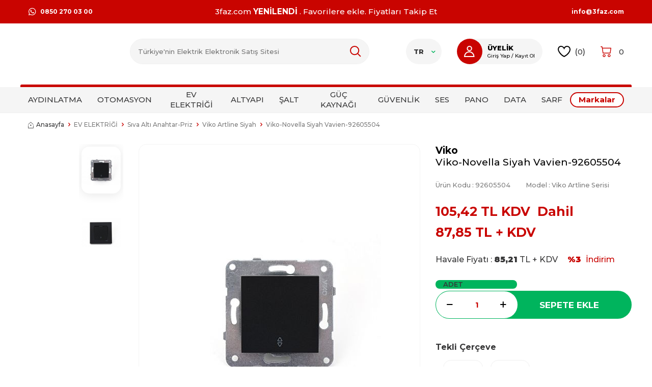

--- FILE ---
content_type: text/html; charset=UTF-8
request_url: https://www.3faz.com/viko-novella-siyah-vavien-92605504
body_size: 34680
content:
<!DOCTYPE html>
<html lang="tr-TR" >
<head>
<meta charset="utf-8" />
<title>Viko-Novella Siyah Vavien-92605504 -Viko Artline Siyah -Viko - Viko Artline Serisi</title>
<meta name="description" content="Viko-Novella Siyah Vavien-92605504 Viko Artline Siyah Ürün Özellikleri:Marka: VikoSeri: Novella VavienÜrün Kodu:92605504Ürün Adı:Viko / Novella Siyah Vavien / 92605504Renk:SiyahÇerçeve:Dahil DeğilKullanım:VavienGerilim:250 VAkım:10AGüç:2300 WMontaj Tipi :Sıva AltıMalzeme:TermoplastikKoruma Sınıfı :" />
<meta name="copyright" content="T-Soft E-Ticaret Sistemleri" />
<script>window['PRODUCT_DATA'] = [];</script>
<meta name="robots" content="index,follow" /><link rel="canonical" href="https://www.3faz.com/viko-novella-siyah-vavien-92605504" /><link rel="alternate" hreflang="x-default" href="https://www.3faz.com/viko-novella-siyah-vavien-92605504" />
<link rel="alternate" hreflang="tr" href="https://www.3faz.com/viko-novella-siyah-vavien-92605504" />
<meta property="og:image" content="https://www.3faz.com/viko-novella-siyah-vavien-92605504-viko-artline-siyah-viko-viko-artline-serisi-21201-44-O.jpg"/>
                <meta property="og:image:width" content="300" />
                <meta property="og:image:height" content="300" />
                <meta property="og:type" content="product" />
                <meta property="og:title" content="Viko-Novella Siyah Vavien-92605504 -Viko Artline Siyah -Viko - Viko Artline Serisi" />
                <meta property="og:description" content="Viko-Novella Siyah Vavien-92605504 Viko Artline Siyah Ürün Özellikleri:Marka: VikoSeri: Novella VavienÜrün Kodu:92605504Ürün Adı:Viko / Novella Siyah Vavien / 92605504Renk:SiyahÇerçeve:Dahil DeğilKullanım:VavienGerilim:250 VAkım:10AGüç:2300 WMontaj Tipi :Sıva AltıMalzeme:TermoplastikKoruma Sınıfı :" />
                <meta property="product:availability" content="in stock" />
                <meta property="og:url" content="https://www.3faz.com/viko-novella-siyah-vavien-92605504" />
                <meta property="og:site_name" content="https://www.3faz.com/" />
                <meta name="twitter:card" content="summary" />
                <meta name="twitter:title" content="Viko-Novella Siyah Vavien-92605504 -Viko Artline Siyah -Viko - Viko Artline Serisi" />
                <meta name="twitter:description" content="Viko-Novella Siyah Vavien-92605504 Viko Artline Siyah Ürün Özellikleri:Marka: VikoSeri: Novella VavienÜrün Kodu:92605504Ürün Adı:Viko / Novella Siyah Vavien / 92605504Renk:SiyahÇerçeve:Dahil DeğilKullanım:VavienGerilim:250 VAkım:10AGüç:2300 WMontaj Tipi :Sıva AltıMalzeme:TermoplastikKoruma Sınıfı :" />
                <meta name="twitter:image" content="https://www.3faz.com/viko-novella-siyah-vavien-92605504-viko-artline-siyah-viko-viko-artline-serisi-21201-44-O.jpg" /><script src="https://accounts.google.com/gsi/client" async defer></script>
<script>const GOOGLE_CLIENT_ID = "900089452584-5ac8vdtcvj78rn13ivue9vco8amn89cp.apps.googleusercontent.com";</script>
            <script>
                const E_EXPORT_ACTIVE = 1;
                const CART_DROPDOWN_LIST = true;
                const ENDPOINT_PREFIX = '';
                const ENDPOINT_ALLOWED_KEYS = [];
                const SETTINGS = {"KVKK_REQUIRED":1,"NEGATIVE_STOCK":"1","DYNAMIC_LOADING_SHOW_BUTTON":0,"IS_COMMENT_RATE_ACTIVE":1};
                try {
                    var PAGE_TYPE = 'product';
                    var PAGE_ID = 3;
                    var ON_PAGE_READY = [];
                    var THEME_VERSION = 'v5';
                    var THEME_FOLDER = 'v5-3faz';
                    var MEMBER_INFO = {"ID":0,"CODE":"","FIRST_NAME":"","BIRTH_DATE":"","GENDER":"","LAST_NAME":"","MAIL":"","MAIL_HASH":"","PHONE":"","PHONE_HASH":"","PHONE_HASH_SHA":"","GROUP":0,"TRANSACTION_COUNT":0,"REPRESENTATIVE":"","KVKK":-1,"COUNTRY":"TR","E_COUNTRY":"TR"};
                    var IS_VENDOR = 0;
                    var MOBILE_ACTIVE = false;
                    var CART_COUNT = '0';
                    var CART_TOTAL = '0,00';
                    var SESS_ID = 'd918d278bc8f89c35d0bb6806136cfd8';
                    var LANGUAGE = 'tr';
                    var CURRENCY = 'TL';
                    var SEP_DEC = ',';
                    var SEP_THO = '.';
                    var DECIMAL_LENGTH = 2;  
                    var SERVICE_INFO = null;
                    var CART_CSRF_TOKEN = 'bdac85a81eaee6ed2179b11d642c2471b810cf72ea45ab3cde176c0499c0bc01';
                    var CSRF_TOKEN = '1qet7oxdtsivdFk+mWaZbK9pn71fS3ybH4ugPZpm+Ag=';
                    
                }
                catch(err) { }
            </script>
            <!--cache--><link rel="preload" as="font" href="/theme/v5/css/fonts/tsoft-icon.woff2?v=1" type="font/woff2" crossorigin>
<link rel="preconnect" href="https://fonts.gstatic.com" crossorigin>
<link rel="preload" as="style" href="https://fonts.googleapis.com/css?family=Montserrat:500,600,700,800,900&display=sans-serif">
<link rel="stylesheet" href="https://fonts.googleapis.com/css?family=Montserrat:500,600,700,800,900&display=sans-serif" media="print" onload="this.media='all'">
<noscript>
<link rel="stylesheet" href="https://fonts.googleapis.com/css?family=Montserrat:500,600,700,800,900&display=sans-serif">
</noscript>
<link type="text/css" rel="stylesheet" href="/srv/compressed/load/all/css/tr/3/0.css?v=1767005436&isTablet=0&isMobile=1&userType=Ziyaretci">
<link rel="shortcut icon" href="/Data/EditorFiles/3fazcom.jpg">
<meta name="viewport" content="width=device-width, initial-scale=1">
<script>
if (navigator.userAgent.indexOf('iPhone') > -1 || PAGE_ID == 91) {
document.querySelector("[name=viewport]").setAttribute('content', 'width=device-width, initial-scale=1, maximum-scale=1');
}
</script>
<script src="/theme/v5/js/callbacks.js?v=1767005436"></script>
<script src="/js/tsoftapps/v5/header.js?v=1767005436"></script>
<meta name="yandex-verification" content="78516b1134cdc03c" /><!-- Google Tag Manager -->
<script>(function(w,d,s,l,i){w[l]=w[l]||[];w[l].push({'gtm.start':
new Date().getTime(),event:'gtm.js'});var f=d.getElementsByTagName(s)[0],
j=d.createElement(s),dl=l!='dataLayer'?'&l='+l:'';j.async=true;j.src=
'https://www.googletagmanager.com/gtm.js?id='+i+dl;f.parentNode.insertBefore(j,f);
})(window,document,'script','dataLayer','GTM-WDG4MBT');</script>
<!-- End Google Tag Manager --><meta name="google-site-verification" content="IhZCB3bg_WeCsh6gj9nu4FPMgrTV41eDPEcC2_y16Vc" /><meta name="facebook-domain-verification" content="e2dy667tm2lyejvvaqox6ssb944zcb" /><script>
if(typeof window.FB_EVENT_ID == 'undefined'){
window.FB_EVENT_ID = "fb_" + new Date().getTime();
}
</script><!-- T-Soft Apps - v5 Google GTAG - Tracking Code Start -->
<script>
var GOOGLE_APP_HEAD = {
GA4_TRACKING_ID: 'G-88GC7FQ02P',
params: {
GA4_TRACKING_ID: 'G-88GC7FQ02P',
GTAG_TRACKING_ID: 'UA-89515900-1',
},
run: () => {
for (const [key, value] of Object.entries(GOOGLE_APP_HEAD.params)) {
GOOGLE_APP_HEAD.params[key] = value === '{{' + key + '}}' || value === '' ? '' : value;
}
let script = document.createElement('script');
script.src = 'https://www.googletagmanager.com/gtag/js?id=' + (GOOGLE_APP_HEAD.params.GA4_TRACKING_ID || GOOGLE_APP_HEAD.params.GTAG_TRACKING_ID);
script.async = true;
document.head.appendChild(script);
}
}
GOOGLE_APP_HEAD.run();
function gtag() {
dataLayer.push(arguments);
}
</script>
<!-- T-Soft Apps - v5 Google GTAG - Tracking Code End -->
</head>
<body><script src="https://apps.elfsight.com/p/platform.js" defer></script>
<div class="elfsight-app-2ac29aaf-cea1-4de3-8fdc-ab611a84bdbe"></div><!-- Google Tag Manager (noscript) -->
<noscript><iframe src="https://www.googletagmanager.com/ns.html?id=GTM-WDG4MBT"
height="0" width="0" style="display:none;visibility:hidden"></iframe></noscript>
<!-- End Google Tag Manager (noscript) -->
<input type="hidden" id="cookie-law" value="0">
<div class="w-100 d-flex flex-wrap ">
<div class=" col-12 col-sm-12 col-md-12 col-lg-12 col-xl-12 col-xxl-12 column-236  "><div class="row">
<div id="relation|277" data-id="277" class="relArea col-12 v5-3faz  folder-header tpl-default "><div class="row">
<header class="container-fluid">
<div class="row">
<div id="header-top" class="container-fluid bg-primary py-1">
<div class="row">
<div class="container">
<div class="row">
<div class="col-3 d-none d-lg-block">
<a href="https://api.whatsapp.com/send?phone=+908502700300"
class="d-flex">
<img src='https://www.3faz.com/theme/v5-3faz/assets/icons/h-whatsapp.svg' class="mr-6">
0850 270 03 00
</a>
</div>
<div class="col-12 col-lg-6">
<div class="top-text w-100 text-center text-white ">
3faz.com <strong>YENİLENDİ </strong> . Favorilere ekle. Fiyatları Takip Et
</div>
<nav id="top-menu" class=" d-lg-flex border-right d-none">
<ul class="ml-auto d-flex flex-wrap">
</ul>
</nav>
</div>
<div class="col-3 d-none d-lg-flex align-items-center justify-content-flex-end">
<a href="mailto:info@3faz.com">info@3faz.com</a>
</div>
</div>
</div>
</div>
</div>
<div id="header-middle" class="w-100">
<div id="header-sticky" class="w-100 bg-white" data-toggle="sticky" data-parent="#header-middle"
data-class="header-sticky" data-scroll="180" data-direction="true">
<div id="header-main" class="container p-1 py-lg-2">
<div class="row align-items-center">
<div class="col-3 d-lg-none">
<a href="#mobile-menu-277" data-toggle="drawer" class="header-mobile-menu-btn">
<img src='https://www.3faz.com/theme/v5-3faz/assets/icons/menu.svg'>
</a>
</div>
<div class="col-4 col-lg-2 d-flex">
<a href="https://www.3faz.com/" id="logo">
<img src="https://www.3faz.com/Data/EditorFiles/3faz2023yatay.jpg">
</a>
</div>
<div class="search-overlay" ></div>
<div id="header-search" class="col-12 col-lg-5 mt-1 mt-lg-0">
<form action="/elektrik-malzemesi-arama" method="get" autocomplete="off" id="search" ref="search-form"
class="w-100 position-relative">
<input id="live-search" type="search" name="q" placeholder="Türkiye'nin Elektrik Elektronik Satış Sitesi" class="form-control form-control-md bg-light"
data-search="live-search" v-model="searchVal" data-url="/elektrik-malzemesi-arama?q="
data-licence="1">
<button type="submit" class="" id="live-search-btn">
<img src='https://www.3faz.com/theme/v5-3faz/assets/icons/Search.svg'>
</button>
<div class="p-1 pb-0 bg-white border search-form-list" id="dynamic-search-277"
v-if="searchVal.length > 0 && data != ''" v-cloak>
<div class="row dynamic-search">
<div class="col-12 col-md-3 col-lg-2">
<div class="w-100 dynamic-search-item mb-1"
v-if="data.categories.length > 0">
<div class="block-title border-bottom border-light">
Kategoriler
</div>
<ul>
<li v-for="C in data.categories">
<a :href="'/' + C.url">
<span v-html="C.title"></span>
</a>
</li>
</ul>
</div>
<div class="w-100 dynamic-search-item mb-1"
v-if="data.brands.length > 0">
<div class="block-title border-bottom border-light">Markalar
</div>
<ul>
<li v-for="B in data.brands">
<a :href="'/' + B.url">
<span v-html="B.title"></span>
</a>
</li>
</ul>
</div>
<div class="w-100 dynamic-search-item"
v-if="data.combines.length > 0">
<div class="block-title border-bottom border-light">Kombinler
</div>
<ul>
<li v-for="C in data.combines">
<a :href="'/' + C.url">
<span v-html="C.title"></span>
</a>
</li>
</ul>
</div>
</div>
<div class="col-12 col-md-9 col-lg-10">
<div class="w-100 dynamic-search-item mb-1" v-if="data.products.length > 0">
<ul class="row">
<li v-for="(P,index) in data.products" class="col-6 col-md-4 col-lg-3 mb-1" >
<a :href="'/' + P.url" v-if="index<8"
class="d-flex flex-direction-column border text-center product-items">
<span class="image-wrapper" v-if="P.image">
<picture class="image-inner">
<img :src="P.image" :alt="P.title">
</picture>
</span>
<div class="col-12 p-title mt-1"><span v-html="P.title"></span></div>
<div class="col-12 p-1 p-price">{{P.price_sell_with_vat}}
TL
</div>
</a>
</li>
</ul>
<div v-if="data.products.length > 8" class="d-flex align-items-center justify-content-flex-end position-relative">
<button type="submit" class="text-primary border-0 bg-white cursor-pointer text-underline">Tüm Ürünler</span>
</div>
</div>
</div>
<div class="dynamic-search-item px-1 mb-1"
v-if="data.products.length < 1 && data.categories.length < 1 && data.brands.length < 1 && data.combines.length < 1">
Sonuç bulunamadı.
</div>
</div>
</div>
</form>
</div>
<div id="hm-links" class="col-5">
<div class="row justify-content-flex-end align-items-center flex-nowrap">
<div class="dropdown top-language col-auto d-none d-lg-block">
<a href="#" class="dropdown-title d-flex align-items-center px-1"
data-toggle="dropdown">
TR
<i class="ti-arrow-down ml-1 text-success"></i>
</a>
<div class="dropdown-menu">
<div class="w-100 mb-1">
<label for="site-language-select">Dil</label>
<select id="site-language-select" class="form-control"
data-toggle="language">
<option selected value="tr">
Türkçe</option>
<option value="en">
English</option>
<option value="ar">
عربي</option>
</select>
</div>
</div>
</div>
<div class="col-auto header-account d-none d-md-block">
<a href="#header-member-panel-277" data-toggle="drawer"
class="px-0 hm-link " id="header-account">
<picture>
<img src='https://www.3faz.com/theme/v5-3faz/assets/icons/User.svg'>
</picture>
<div class="d-none d-lg-flex flex-direction-column pr-1">
<strong>ÜYELİK</strong>
<small>Giriş Yap&nbsp;/&nbsp;Kayıt Ol</small>
</div>
</a>
<div
class="w-100 flex-direction-column d-none d-lg-flex header-account-hover align-items-center">
<picture>
<img src='https://www.3faz.com/theme/v5-3faz/assets/icons/User.svg'>
</picture>
<div class="box pt-1 col-12 ">
<a href="#header-member-panel-277" data-toggle="drawer"
class="bg-primary w-100 text-white">
Giriş Yap
</a>
</div>
<div class="box pb-1 col-12 mt-1">
<a class="bg-dark w-100 btn-register text-white"
href="/uye-kayit">Kayıt Ol</a>
</div>
</div>
</div>
<div class="col-auto d-none d-md-block">
<a href="#header-member-panel-277" data-toggle="drawer" class=" hm-link"
id="header-favourite-count">
<img src='https://www.3faz.com/theme/v5-3faz/assets/icons/h-fav.svg' class="mr-6">
(<span class="tsoft-favourite-count customer-favorites-count ">0</span>)
</a>
</div>
<div class="col-auto position-relative">
<a href="/sepet" class=" hm-link header-cart-dropdown"
id="header-cart-count">
<img src='https://www.3faz.com/theme/v5-3faz/assets/icons/h-basket.svg' class="mr-1">
<span class="cart-soft-count">0</span>
</a>
<div class="header-cart-dropdown-list d-none"></div>
</div>
</div>
</div>
</div>
</div>
<nav id="main-menu"
class="container-fluid px-0 border-bottom mb-1 d-none d-lg-block bg-light position-relative mt-1">
<div class="container pl-0">
<ul class="d-flex align-items-center menu">
<li>
<a href="/aydinlatma-armaturleri" class="d-flex align-items-center h-100 w-100 px-1 text-center"
title="AYDINLATMA">AYDINLATMA</a>
<div class="w-100 p-2 sub-menu">
<div class="container">
<div class="row justify-content-between">
<div class="col-7">
<div class="row">
<div class="col-2 mb-1">
<a href="/ampul-cesitleri-fiyatlari"
class=" menu-title d-flex align-items-center justify-content-center flex-direction-column"
title="Ampul">
<picture
class="d-flex align-items-center justify-content-center w-100">
<img src="/Data/Kategori/23.jpg">
</picture>
<span class="mt-1">Ampul</span>
</a>
</div>
<div class="col-2 mb-1">
<a href="/tavan-armaturu-fiyatlari"
class=" menu-title d-flex align-items-center justify-content-center flex-direction-column"
title="Tavan Armatür">
<picture
class="d-flex align-items-center justify-content-center w-100">
<img src="/Data/Kategori/52.jpg">
</picture>
<span class="mt-1">Tavan Armatür</span>
</a>
</div>
<div class="col-2 mb-1">
<a href="/duvar-armatur-cesitleri"
class=" menu-title d-flex align-items-center justify-content-center flex-direction-column"
title="Duvar Armatür">
<picture
class="d-flex align-items-center justify-content-center w-100">
<img src="/Data/Kategori/53.jpg">
</picture>
<span class="mt-1">Duvar Armatür</span>
</a>
</div>
<div class="col-2 mb-1">
<a href="/dekoratif-spot-cesitleri"
class=" menu-title d-flex align-items-center justify-content-center flex-direction-column"
title="Dekoratif Spot">
<picture
class="d-flex align-items-center justify-content-center w-100">
<img src="/Data/Kategori/154.jpg">
</picture>
<span class="mt-1">Dekoratif Spot</span>
</a>
</div>
<div class="col-2 mb-1">
<a href="/avize"
class=" menu-title d-flex align-items-center justify-content-center flex-direction-column"
title="Avize">
<picture
class="d-flex align-items-center justify-content-center w-100">
<img src="/Data/Kategori/155.jpg">
</picture>
<span class="mt-1">Avize</span>
</a>
</div>
<div class="col-2 mb-1">
<a href="/lambader-aydinlatma-cesitleri"
class=" menu-title d-flex align-items-center justify-content-center flex-direction-column"
title="Lambader">
<picture
class="d-flex align-items-center justify-content-center w-100">
<img src="/Data/Kategori/157.jpg">
</picture>
<span class="mt-1">Lambader</span>
</a>
</div>
<div class="col-2 mb-1">
<a href="/led-aydinlatma-urunleri"
class=" menu-title d-flex align-items-center justify-content-center flex-direction-column"
title="Led Çeşitleri">
<picture
class="d-flex align-items-center justify-content-center w-100">
<img src="/Data/Kategori/82.jpg">
</picture>
<span class="mt-1">Led Çeşitleri</span>
</a>
</div>
<div class="col-2 mb-1">
<a href="/led-projektor-cesitleri"
class=" menu-title d-flex align-items-center justify-content-center flex-direction-column"
title="Led Projektör">
<picture
class="d-flex align-items-center justify-content-center w-100">
<img src="/Data/Kategori/94.jpg">
</picture>
<span class="mt-1">Led Projektör</span>
</a>
</div>
<div class="col-2 mb-1">
<a href="/endustriyel-aydinlatma"
class=" menu-title d-flex align-items-center justify-content-center flex-direction-column"
title="Endüstriyel Aydınlatma">
<picture
class="d-flex align-items-center justify-content-center w-100">
<img src="/Data/Kategori/70.jpg">
</picture>
<span class="mt-1">Endüstriyel Aydınlatma</span>
</a>
</div>
<div class="col-2 mb-1">
<a href="/bahce-aydinlatma"
class=" menu-title d-flex align-items-center justify-content-center flex-direction-column"
title="Bahçe Lambası">
<picture
class="d-flex align-items-center justify-content-center w-100">
<img src="/Data/Kategori/92.jpg">
</picture>
<span class="mt-1">Bahçe Lambası</span>
</a>
</div>
<div class="col-2 mb-1">
<a href="/sokak-aydinlatma"
class=" menu-title d-flex align-items-center justify-content-center flex-direction-column"
title="Sokak Armatürü">
<picture
class="d-flex align-items-center justify-content-center w-100">
<img src="/Data/Kategori/97.jpg">
</picture>
<span class="mt-1">Sokak Armatürü</span>
</a>
</div>
<div class="col-2 mb-1">
<a href="/duy-urunleri"
class=" menu-title d-flex align-items-center justify-content-center flex-direction-column"
title="Duy Çeşitleri">
<picture
class="d-flex align-items-center justify-content-center w-100">
<img src="/Data/Kategori/120.jpg">
</picture>
<span class="mt-1">Duy Çeşitleri</span>
</a>
</div>
<div class="col-2 mb-1">
<a href="/aydinlatma-aksesuarlari-cesitleri-fiyatlari"
class=" menu-title d-flex align-items-center justify-content-center flex-direction-column"
title="Aksesuar">
<picture
class="d-flex align-items-center justify-content-center w-100">
<img src="/Data/Kategori/98.jpg">
</picture>
<span class="mt-1">Aksesuar</span>
</a>
</div>
</div>
</div>
<div class="col-4">
<div class="row">
<div class="col-6 mb-1">
<img src="Data/EditorFiles/ustbanner/aydinlatmasarkitlar (1).png">
</div>
</div>
</div>
</div>
</div>
</div>
</li>
<li>
<a href="/otomasyon-urunleri" class="d-flex align-items-center h-100 w-100 px-1 text-center"
title="OTOMASYON">OTOMASYON</a>
<div class="w-100 p-2 sub-menu">
<div class="container">
<div class="row justify-content-between">
<div class="col-7">
<div class="row">
<div class="col-2 mb-1">
<a href="/hareket-sensorleri"
class=" menu-title d-flex align-items-center justify-content-center flex-direction-column"
title="Sensör">
<picture
class="d-flex align-items-center justify-content-center w-100">
<img src="/Data/Kategori/31.jpg">
</picture>
<span class="mt-1">Sensör</span>
</a>
</div>
<div class="col-2 mb-1">
<a href="/pano-enerji-sistemleri-3faz"
class=" menu-title d-flex align-items-center justify-content-center flex-direction-column"
title="Pano Enerji Sistemleri ">
<picture
class="d-flex align-items-center justify-content-center w-100">
<img src="/Data/Kategori/69.jpg">
</picture>
<span class="mt-1">Pano Enerji Sistemleri </span>
</a>
</div>
<div class="col-2 mb-1">
<a href="/sont-reaktorler-3faz"
class=" menu-title d-flex align-items-center justify-content-center flex-direction-column"
title="Şönt Reaktör">
<picture
class="d-flex align-items-center justify-content-center w-100">
<img src="/Data/Kategori/101.jpg">
</picture>
<span class="mt-1">Şönt Reaktör</span>
</a>
</div>
<div class="col-2 mb-1">
<a href="/kondansator-malzemeleri"
class=" menu-title d-flex align-items-center justify-content-center flex-direction-column"
title="Kondansatör">
<picture
class="d-flex align-items-center justify-content-center w-100">
<img src="/Data/Kategori/102.jpg">
</picture>
<span class="mt-1">Kondansatör</span>
</a>
</div>
<div class="col-2 mb-1">
<a href="/trafo"
class=" menu-title d-flex align-items-center justify-content-center flex-direction-column"
title="Trafo">
<picture
class="d-flex align-items-center justify-content-center w-100">
<img src="/Data/Kategori/103.jpg">
</picture>
<span class="mt-1">Trafo</span>
</a>
</div>
<div class="col-2 mb-1">
<a href="/reaktif-guc-kontrol-rolesi-fiyati"
class=" menu-title d-flex align-items-center justify-content-center flex-direction-column"
title="Röle">
<picture
class="d-flex align-items-center justify-content-center w-100">
<img src="/Data/Kategori/105.jpg">
</picture>
<span class="mt-1">Röle</span>
</a>
</div>
<div class="col-2 mb-1">
<a href="/olcu-aletleri"
class=" menu-title d-flex align-items-center justify-content-center flex-direction-column"
title="Ölçü Aletleri">
<picture
class="d-flex align-items-center justify-content-center w-100">
<img src="/Data/Kategori/106.jpg">
</picture>
<span class="mt-1">Ölçü Aletleri</span>
</a>
</div>
<div class="col-2 mb-1">
<a href="/sinyal-lambasi-buton-cesitleri"
class=" menu-title d-flex align-items-center justify-content-center flex-direction-column"
title="Sinyal/Buton">
<picture
class="d-flex align-items-center justify-content-center w-100">
<img src="/Data/Kategori/112.jpg">
</picture>
<span class="mt-1">Sinyal/Buton</span>
</a>
</div>
<div class="col-2 mb-1">
<a href="/zaman-saatleri-elektrik-malzemeleri"
class=" menu-title d-flex align-items-center justify-content-center flex-direction-column"
title="Zaman Saati">
<picture
class="d-flex align-items-center justify-content-center w-100">
<img src="/Data/Kategori/159.jpg">
</picture>
<span class="mt-1">Zaman Saati</span>
</a>
</div>
<div class="col-2 mb-1">
<a href="/zaman-rolesi"
class=" menu-title d-flex align-items-center justify-content-center flex-direction-column"
title="Zaman Rölesi">
<picture
class="d-flex align-items-center justify-content-center w-100">
<img src="/Data/Kategori/179.jpg">
</picture>
<span class="mt-1">Zaman Rölesi</span>
</a>
</div>
<div class="col-2 mb-1">
<a href="/isitici-cesitleri-ve-fiyatlari"
class=" menu-title d-flex align-items-center justify-content-center flex-direction-column"
title="Isıtıcı">
<picture
class="d-flex align-items-center justify-content-center w-100">
<img src="/Data/Kategori/396.jpg">
</picture>
<span class="mt-1">Isıtıcı</span>
</a>
</div>
<div class="col-2 mb-1">
<a href="/havalandirma-malzemeleri"
class=" menu-title d-flex align-items-center justify-content-center flex-direction-column"
title="Havalandırma">
<picture
class="d-flex align-items-center justify-content-center w-100">
<img src="/Data/Kategori/113.jpg">
</picture>
<span class="mt-1">Havalandırma</span>
</a>
</div>
</div>
</div>
<div class="col-4">
<div class="row">
</div>
</div>
</div>
</div>
</div>
</li>
<li>
<a href="/ev-elektrik-malzemeleri" class="d-flex align-items-center h-100 w-100 px-1 text-center"
title="EV ELEKTRİĞİ">EV ELEKTRİĞİ</a>
<div class="w-100 p-2 sub-menu">
<div class="container">
<div class="row justify-content-between">
<div class="col-7">
<div class="row">
<div class="col-2 mb-1">
<a href="/masa-lambasi"
class=" menu-title d-flex align-items-center justify-content-center flex-direction-column"
title="Masa Lambası">
<picture
class="d-flex align-items-center justify-content-center w-100">
<img src="/Data/Kategori/26.jpg">
</picture>
<span class="mt-1">Masa Lambası</span>
</a>
</div>
<div class="col-2 mb-1">
<a href="/diyafon-sistemleri-zil-butonlari-ziller"
class=" menu-title d-flex align-items-center justify-content-center flex-direction-column"
title="Diyafon Zil Buton">
<picture
class="d-flex align-items-center justify-content-center w-100">
<img src="/Data/Kategori/39.jpg">
</picture>
<span class="mt-1">Diyafon Zil Buton</span>
</a>
</div>
<div class="col-2 mb-1">
<a href="/dekoratif-aydinlatma"
class=" menu-title d-flex align-items-center justify-content-center flex-direction-column"
title="Dekoratif Aydınlatma">
<picture
class="d-flex align-items-center justify-content-center w-100">
<img src="/Data/Kategori/153.jpg">
</picture>
<span class="mt-1">Dekoratif Aydınlatma</span>
</a>
</div>
<div class="col-2 mb-1">
<a href="/siva-alti-anahtar-prizler"
class=" menu-title d-flex align-items-center justify-content-center flex-direction-column"
title="Sıva Altı Anahtar-Priz">
<picture
class="d-flex align-items-center justify-content-center w-100">
<img src="/Data/Kategori/41.jpg">
</picture>
<span class="mt-1">Sıva Altı Anahtar-Priz</span>
</a>
</div>
<div class="col-2 mb-1">
<a href="/grup-priz"
class=" menu-title d-flex align-items-center justify-content-center flex-direction-column"
title="Grup Priz">
<picture
class="d-flex align-items-center justify-content-center w-100">
<img src="/Data/Kategori/43.jpg">
</picture>
<span class="mt-1">Grup Priz</span>
</a>
</div>
<div class="col-2 mb-1">
<a href="/akim-korumali"
class=" menu-title d-flex align-items-center justify-content-center flex-direction-column"
title="Akım Korumalı Prizler">
<picture
class="d-flex align-items-center justify-content-center w-100">
<img src="/Data/Kategori/44.jpg">
</picture>
<span class="mt-1">Akım Korumalı Prizler</span>
</a>
</div>
<div class="col-2 mb-1">
<a href="/siva-ustu-anahtar-priz"
class=" menu-title d-flex align-items-center justify-content-center flex-direction-column"
title="Sıva Üstü Anahtar Priz">
<picture
class="d-flex align-items-center justify-content-center w-100">
<img src="/Data/Kategori/42.jpg">
</picture>
<span class="mt-1">Sıva Üstü Anahtar Priz</span>
</a>
</div>
<div class="col-2 mb-1">
<a href="/aksesuar-fisler-prizler"
class=" menu-title d-flex align-items-center justify-content-center flex-direction-column"
title="Aydınlatma Aksesuar">
<picture
class="d-flex align-items-center justify-content-center w-100">
<img src="/Data/Kategori/45.jpg">
</picture>
<span class="mt-1">Aydınlatma Aksesuar</span>
</a>
</div>
<div class="col-2 mb-1">
<a href="/metal-priz-bloklari"
class=" menu-title d-flex align-items-center justify-content-center flex-direction-column"
title="Priz Blokları">
<picture
class="d-flex align-items-center justify-content-center w-100">
<img src="/Data/Kategori/145.jpg">
</picture>
<span class="mt-1">Priz Blokları</span>
</a>
</div>
<div class="col-2 mb-1">
<a href="/televizyon-aksesualari-uydu-alici-aski-aparati"
class=" menu-title d-flex align-items-center justify-content-center flex-direction-column"
title="Televizyon ve Ses Sistemleri">
<picture
class="d-flex align-items-center justify-content-center w-100">
<img src="/Data/Kategori/853.jpg">
</picture>
<span class="mt-1">Televizyon ve Ses Sistemleri</span>
</a>
</div>
</div>
</div>
<div class="col-4">
<div class="row">
</div>
</div>
</div>
</div>
</div>
</li>
<li>
<a href="/altyapi" class="d-flex align-items-center h-100 w-100 px-1 text-center"
title="ALTYAPI">ALTYAPI</a>
<div class="w-100 p-2 sub-menu">
<div class="container">
<div class="row justify-content-between">
<div class="col-7">
<div class="row">
<div class="col-2 mb-1">
<a href="/elektrik-borusu-fiyatlari"
class=" menu-title d-flex align-items-center justify-content-center flex-direction-column"
title="Boru">
<picture
class="d-flex align-items-center justify-content-center w-100">
<img src="/Data/Kategori/108.jpg">
</picture>
<span class="mt-1">Boru</span>
</a>
</div>
<div class="col-2 mb-1">
<a href="/kablo-kanali"
class=" menu-title d-flex align-items-center justify-content-center flex-direction-column"
title="Kablo Kanalı">
<picture
class="d-flex align-items-center justify-content-center w-100">
<img src="/Data/Kategori/109.jpg">
</picture>
<span class="mt-1">Kablo Kanalı</span>
</a>
</div>
<div class="col-2 mb-1">
<a href="/elektrik-baglanti-ekipmanlari"
class=" menu-title d-flex align-items-center justify-content-center flex-direction-column"
title="Bağlantı Ekipmanları">
<picture
class="d-flex align-items-center justify-content-center w-100">
<img src="/Data/Kategori/110.jpg">
</picture>
<span class="mt-1">Bağlantı Ekipmanları</span>
</a>
</div>
<div class="col-2 mb-1">
<a href="/kofra"
class=" menu-title d-flex align-items-center justify-content-center flex-direction-column"
title="Kofra">
<picture
class="d-flex align-items-center justify-content-center w-100">
<img src="/Data/Kategori/115.jpg">
</picture>
<span class="mt-1">Kofra</span>
</a>
</div>
<div class="col-2 mb-1">
<a href="/kablo-ek"
class=" menu-title d-flex align-items-center justify-content-center flex-direction-column"
title="Kablo Ek">
<picture
class="d-flex align-items-center justify-content-center w-100">
<img src="/Data/Kategori/116.jpg">
</picture>
<span class="mt-1">Kablo Ek</span>
</a>
</div>
<div class="col-2 mb-1">
<a href="/kasa-buat-cesitleri-fiyatlari"
class=" menu-title d-flex align-items-center justify-content-center flex-direction-column"
title="Kasa/Buat">
<picture
class="d-flex align-items-center justify-content-center w-100">
<img src="/Data/Kategori/122.jpg">
</picture>
<span class="mt-1">Kasa/Buat</span>
</a>
</div>
<div class="col-2 mb-1">
<a href="/elektrik-topraklama"
class=" menu-title d-flex align-items-center justify-content-center flex-direction-column"
title="Topraklama">
<picture
class="d-flex align-items-center justify-content-center w-100">
<img src="/Data/Kategori/189.jpg">
</picture>
<span class="mt-1">Topraklama</span>
</a>
</div>
<div class="col-2 mb-1">
<a href="/enerji-sinyal-haberlesme-goruntu-kablolari"
class=" menu-title d-flex align-items-center justify-content-center flex-direction-column"
title="Kablo">
<picture
class="d-flex align-items-center justify-content-center w-100">
<img src="/Data/Kategori/14.jpg">
</picture>
<span class="mt-1">Kablo</span>
</a>
</div>
</div>
</div>
<div class="col-4">
<div class="row">
</div>
</div>
</div>
</div>
</div>
</li>
<li>
<a href="/elektrik-salt-malzemesi" class="d-flex align-items-center h-100 w-100 px-1 text-center"
title="ŞALT">ŞALT</a>
<div class="w-100 p-2 sub-menu">
<div class="container">
<div class="row justify-content-between">
<div class="col-7">
<div class="row">
<div class="col-2 mb-1">
<a href="/busbar-kanallar-ve-cesitleri-fiyatlari"
class=" menu-title d-flex align-items-center justify-content-center flex-direction-column"
title="Busbar">
<picture
class="d-flex align-items-center justify-content-center w-100">
<img src="/Data/Kategori/846.jpg">
</picture>
<span class="mt-1">Busbar</span>
</a>
</div>
<div class="col-2 mb-1">
<a href="/elektrik-yuk-kesiciler"
class=" menu-title d-flex align-items-center justify-content-center flex-direction-column"
title="Yük Kesiciler">
<picture
class="d-flex align-items-center justify-content-center w-100">
<img src="/Data/Kategori/186.jpg">
</picture>
<span class="mt-1">Yük Kesiciler</span>
</a>
</div>
<div class="col-2 mb-1">
<a href="/kacak-akim-koruma-sigortasi"
class=" menu-title d-flex align-items-center justify-content-center flex-direction-column"
title="Kaçak Akım Sigorta">
<picture
class="d-flex align-items-center justify-content-center w-100">
<img src="/Data/Kategori/128.jpg">
</picture>
<span class="mt-1">Kaçak Akım Sigorta</span>
</a>
</div>
<div class="col-2 mb-1">
<a href="/kompakt-salter"
class=" menu-title d-flex align-items-center justify-content-center flex-direction-column"
title="Şalter">
<picture
class="d-flex align-items-center justify-content-center w-100">
<img src="/Data/Kategori/25.jpg">
</picture>
<span class="mt-1">Şalter</span>
</a>
</div>
<div class="col-2 mb-1">
<a href="/sigorta-w-otomat"
class=" menu-title d-flex align-items-center justify-content-center flex-direction-column"
title="Sigorta">
<picture
class="d-flex align-items-center justify-content-center w-100">
<img src="/Data/Kategori/24.jpg">
</picture>
<span class="mt-1">Sigorta</span>
</a>
</div>
<div class="col-2 mb-1">
<a href="/fis-priz"
class=" menu-title d-flex align-items-center justify-content-center flex-direction-column"
title="Fiş / Priz">
<picture
class="d-flex align-items-center justify-content-center w-100">
<img src="/Data/Kategori/57.jpg">
</picture>
<span class="mt-1">Fiş / Priz</span>
</a>
</div>
<div class="col-2 mb-1">
<a href="/guc-kontaktoru"
class=" menu-title d-flex align-items-center justify-content-center flex-direction-column"
title="Kontaktör">
<picture
class="d-flex align-items-center justify-content-center w-100">
<img src="/Data/Kategori/104.jpg">
</picture>
<span class="mt-1">Kontaktör</span>
</a>
</div>
<div class="col-2 mb-1">
<a href="/termik-roleler"
class=" menu-title d-flex align-items-center justify-content-center flex-direction-column"
title="Termik">
<picture
class="d-flex align-items-center justify-content-center w-100">
<img src="/Data/Kategori/127.jpg">
</picture>
<span class="mt-1">Termik</span>
</a>
</div>
<div class="col-2 mb-1">
<a href="/sigorta-kutusu"
class=" menu-title d-flex align-items-center justify-content-center flex-direction-column"
title="Sigorta Kutusu">
<picture
class="d-flex align-items-center justify-content-center w-100">
<img src="/Data/Kategori/63.jpg">
</picture>
<span class="mt-1">Sigorta Kutusu</span>
</a>
</div>
<div class="col-2 mb-1">
<a href="/sinyal-lambasi"
class=" menu-title d-flex align-items-center justify-content-center flex-direction-column"
title="Sinyal Lambası">
<picture
class="d-flex align-items-center justify-content-center w-100">
<img src="/Data/Kategori/184.jpg">
</picture>
<span class="mt-1">Sinyal Lambası</span>
</a>
</div>
<div class="col-2 mb-1">
<a href="/elektrik-sayaclari"
class=" menu-title d-flex align-items-center justify-content-center flex-direction-column"
title="Elektrik Sayacı">
<picture
class="d-flex align-items-center justify-content-center w-100">
<img src="/Data/Kategori/187.jpg">
</picture>
<span class="mt-1">Elektrik Sayacı</span>
</a>
</div>
<div class="col-2 mb-1">
<a href="/pako-salter-cesitleri-fiyatlari"
class=" menu-title d-flex align-items-center justify-content-center flex-direction-column"
title="Pako Şalter">
<picture
class="d-flex align-items-center justify-content-center w-100">
<img src="/Data/Kategori/188.jpg">
</picture>
<span class="mt-1">Pako Şalter</span>
</a>
</div>
<div class="col-2 mb-1">
<a href="/parafudur"
class=" menu-title d-flex align-items-center justify-content-center flex-direction-column"
title="Parafudur">
<picture
class="d-flex align-items-center justify-content-center w-100">
<img src="/Data/Kategori/129.jpg">
</picture>
<span class="mt-1">Parafudur</span>
</a>
</div>
<div class="col-2 mb-1">
<a href="/motor-koruma-salteri"
class=" menu-title d-flex align-items-center justify-content-center flex-direction-column"
title="Motor Koruma">
<picture
class="d-flex align-items-center justify-content-center w-100">
<img src="/Data/Kategori/183.jpg">
</picture>
<span class="mt-1">Motor Koruma</span>
</a>
</div>
<div class="col-2 mb-1">
<a href="/yedek-bobin"
class=" menu-title d-flex align-items-center justify-content-center flex-direction-column"
title="Yedek Bobin">
<picture
class="d-flex align-items-center justify-content-center w-100">
<img src="/Data/Kategori/178.jpg">
</picture>
<span class="mt-1">Yedek Bobin</span>
</a>
</div>
<div class="col-2 mb-1">
<a href="/elektrik-ilave-moduller"
class=" menu-title d-flex align-items-center justify-content-center flex-direction-column"
title="İlave Modüller">
<picture
class="d-flex align-items-center justify-content-center w-100">
<img src="/Data/Kategori/180.jpg">
</picture>
<span class="mt-1">İlave Modüller</span>
</a>
</div>
<div class="col-2 mb-1">
<a href="/dusuk-gerilim-bobini"
class=" menu-title d-flex align-items-center justify-content-center flex-direction-column"
title="Düşük Gerilim Bobini">
<picture
class="d-flex align-items-center justify-content-center w-100">
<img src="/Data/Kategori/185.jpg">
</picture>
<span class="mt-1">Düşük Gerilim Bobini</span>
</a>
</div>
<div class="col-2 mb-1">
<a href="/kontak-bloklari"
class=" menu-title d-flex align-items-center justify-content-center flex-direction-column"
title="Kontak Blokları">
<picture
class="d-flex align-items-center justify-content-center w-100">
<img src="/Data/Kategori/181.jpg">
</picture>
<span class="mt-1">Kontak Blokları</span>
</a>
</div>
</div>
</div>
<div class="col-4">
<div class="row">
</div>
</div>
</div>
</div>
</div>
</li>
<li>
<a href="/guc-kaynaklari" class="d-flex align-items-center h-100 w-100 px-1 text-center"
title="GÜÇ KAYNAĞI">GÜÇ KAYNAĞI</a>
<div class="w-100 p-2 sub-menu">
<div class="container">
<div class="row justify-content-between">
<div class="col-7">
<div class="row">
<div class="col-2 mb-1">
<a href="/led-kumanda"
class=" menu-title d-flex align-items-center justify-content-center flex-direction-column"
title="Led Kumanda">
<picture
class="d-flex align-items-center justify-content-center w-100">
<img src="/Data/Kategori/196.jpg">
</picture>
<span class="mt-1">Led Kumanda</span>
</a>
</div>
<div class="col-2 mb-1">
<a href="/sarj-cihazlari"
class=" menu-title d-flex align-items-center justify-content-center flex-direction-column"
title="Şarj Cihazları">
<picture
class="d-flex align-items-center justify-content-center w-100">
<img src="/Data/Kategori/198.jpg">
</picture>
<span class="mt-1">Şarj Cihazları</span>
</a>
</div>
<div class="col-2 mb-1">
<a href="/enerji-guc-kaynagi"
class=" menu-title d-flex align-items-center justify-content-center flex-direction-column"
title="Güç Kaynağı">
<picture
class="d-flex align-items-center justify-content-center w-100">
<img src="/Data/Kategori/199.jpg">
</picture>
<span class="mt-1">Güç Kaynağı</span>
</a>
</div>
<div class="col-2 mb-1">
<a href="/elektrik-regulator-cesitleri-fiyatlari"
class=" menu-title d-flex align-items-center justify-content-center flex-direction-column"
title="Regülatör">
<picture
class="d-flex align-items-center justify-content-center w-100">
<img src="/Data/Kategori/848.jpg">
</picture>
<span class="mt-1">Regülatör</span>
</a>
</div>
<div class="col-2 mb-1">
<a href="/guc-invertorleri"
class=" menu-title d-flex align-items-center justify-content-center flex-direction-column"
title="İnvertör">
<picture
class="d-flex align-items-center justify-content-center w-100">
<img src="/Data/Kategori/195.jpg">
</picture>
<span class="mt-1">İnvertör</span>
</a>
</div>
<div class="col-2 mb-1">
<a href="/aku"
class=" menu-title d-flex align-items-center justify-content-center flex-direction-column"
title="Akü">
<picture
class="d-flex align-items-center justify-content-center w-100">
<img src="/Data/Kategori/35.jpg">
</picture>
<span class="mt-1">Akü</span>
</a>
</div>
<div class="col-2 mb-1">
<a href="/balast"
class=" menu-title d-flex align-items-center justify-content-center flex-direction-column"
title="Balast">
<picture
class="d-flex align-items-center justify-content-center w-100">
<img src="/Data/Kategori/87.jpg">
</picture>
<span class="mt-1">Balast</span>
</a>
</div>
<div class="col-2 mb-1">
<a href="/led-surucu"
class=" menu-title d-flex align-items-center justify-content-center flex-direction-column"
title="Led Sürücü-Driver">
<picture
class="d-flex align-items-center justify-content-center w-100">
<img src="/Data/Kategori/86.jpg">
</picture>
<span class="mt-1">Led Sürücü-Driver</span>
</a>
</div>
<div class="col-2 mb-1">
<a href="/adaptor-cesitleri-fiyatlari"
class=" menu-title d-flex align-items-center justify-content-center flex-direction-column"
title="Adaptör">
<picture
class="d-flex align-items-center justify-content-center w-100">
<img src="/Data/Kategori/85.jpg">
</picture>
<span class="mt-1">Adaptör</span>
</a>
</div>
<div class="col-2 mb-1">
<a href="/kesintisiz-guc-kaynagi"
class=" menu-title d-flex align-items-center justify-content-center flex-direction-column"
title="Kesintisiz Güç Kaynağı">
<picture
class="d-flex align-items-center justify-content-center w-100">
<img src="/Data/Kategori/37.jpg">
</picture>
<span class="mt-1">Kesintisiz Güç Kaynağı</span>
</a>
</div>
<div class="col-2 mb-1">
<a href="/pil"
class=" menu-title d-flex align-items-center justify-content-center flex-direction-column"
title="Pil">
<picture
class="d-flex align-items-center justify-content-center w-100">
<img src="/Data/Kategori/36.jpg">
</picture>
<span class="mt-1">Pil</span>
</a>
</div>
</div>
</div>
<div class="col-4">
<div class="row">
</div>
</div>
</div>
</div>
</div>
</li>
<li>
<a href="/kamera-guvenlik-ekipmanlari-fiyatlari" class="d-flex align-items-center h-100 w-100 px-1 text-center"
title="GÜVENLİK">GÜVENLİK</a>
<div class="w-100 p-2 sub-menu">
<div class="container">
<div class="row justify-content-between">
<div class="col-7">
<div class="row">
<div class="col-2 mb-1">
<a href="/acil-aydinlatma-exit"
class=" menu-title d-flex align-items-center justify-content-center flex-direction-column"
title="Acil Aydınlatma">
<picture
class="d-flex align-items-center justify-content-center w-100">
<img src="/Data/Kategori/50.jpg">
</picture>
<span class="mt-1">Acil Aydınlatma</span>
</a>
</div>
<div class="col-2 mb-1">
<a href="/yangin-guvenlik-sistemleri"
class=" menu-title d-flex align-items-center justify-content-center flex-direction-column"
title="Yangın Güvenlik Sistemleri">
<picture
class="d-flex align-items-center justify-content-center w-100">
<img src="/Data/Kategori/32.jpg">
</picture>
<span class="mt-1">Yangın Güvenlik Sistemleri</span>
</a>
</div>
<div class="col-2 mb-1">
<a href="/guvenlik-kameralari"
class=" menu-title d-flex align-items-center justify-content-center flex-direction-column"
title="Güvenlik Kameraları">
<picture
class="d-flex align-items-center justify-content-center w-100">
<img src="/Data/Kategori/203.jpg">
</picture>
<span class="mt-1">Güvenlik Kameraları</span>
</a>
</div>
<div class="col-2 mb-1">
<a href="/hirsiz-alarm-sistemleri"
class=" menu-title d-flex align-items-center justify-content-center flex-direction-column"
title="Hırsız Alarm">
<picture
class="d-flex align-items-center justify-content-center w-100">
<img src="/Data/Kategori/225.jpg">
</picture>
<span class="mt-1">Hırsız Alarm</span>
</a>
</div>
<div class="col-2 mb-1">
<a href="/kayit-cihazlari"
class=" menu-title d-flex align-items-center justify-content-center flex-direction-column"
title="Kayıt Cihazları">
<picture
class="d-flex align-items-center justify-content-center w-100">
<img src="/Data/Kategori/226.jpg">
</picture>
<span class="mt-1">Kayıt Cihazları</span>
</a>
</div>
<div class="col-2 mb-1">
<a href="/network-urunler"
class=" menu-title d-flex align-items-center justify-content-center flex-direction-column"
title="Network Ürünler">
<picture
class="d-flex align-items-center justify-content-center w-100">
<img src="/Data/Kategori/227.jpg">
</picture>
<span class="mt-1">Network Ürünler</span>
</a>
</div>
<div class="col-2 mb-1">
<a href="/nvr-cihazlar"
class=" menu-title d-flex align-items-center justify-content-center flex-direction-column"
title="NVR Cihazlar">
<picture
class="d-flex align-items-center justify-content-center w-100">
<img src="/Data/Kategori/228.jpg">
</picture>
<span class="mt-1">NVR Cihazlar</span>
</a>
</div>
<div class="col-2 mb-1">
<a href="/hard-diskler"
class=" menu-title d-flex align-items-center justify-content-center flex-direction-column"
title="Hard Diskler">
<picture
class="d-flex align-items-center justify-content-center w-100">
<img src="/Data/Kategori/339.jpg">
</picture>
<span class="mt-1">Hard Diskler</span>
</a>
</div>
</div>
</div>
<div class="col-4">
<div class="row">
</div>
</div>
</div>
</div>
</div>
</li>
<li>
<a href="/ses-goruntu-malzemeleri" class="d-flex align-items-center h-100 w-100 px-1 text-center"
title="SES">SES</a>
<div class="w-100 p-2 sub-menu">
<div class="container">
<div class="row justify-content-between">
<div class="col-7">
<div class="row">
<div class="col-2 mb-1">
<a href="/ses-sistemleri"
class=" menu-title d-flex align-items-center justify-content-center flex-direction-column"
title="Ses Sistemleri">
<picture
class="d-flex align-items-center justify-content-center w-100">
<img src="/Data/Kategori/323.jpg">
</picture>
<span class="mt-1">Ses Sistemleri</span>
</a>
</div>
<div class="col-2 mb-1">
<a href="/acil-anons-sistemleri"
class=" menu-title d-flex align-items-center justify-content-center flex-direction-column"
title="Acil Anons Sistemleri">
<picture
class="d-flex align-items-center justify-content-center w-100">
<img src="/Data/Kategori/342.jpg">
</picture>
<span class="mt-1">Acil Anons Sistemleri</span>
</a>
</div>
<div class="col-2 mb-1">
<a href="/aksesuarlar-343"
class=" menu-title d-flex align-items-center justify-content-center flex-direction-column"
title="Aksesuarlar">
<picture
class="d-flex align-items-center justify-content-center w-100">
<img src="/Data/Kategori/343.jpg">
</picture>
<span class="mt-1">Aksesuarlar</span>
</a>
</div>
<div class="col-2 mb-1">
<a href="/compact-anfiler"
class=" menu-title d-flex align-items-center justify-content-center flex-direction-column"
title="Compact Anfiler">
<picture
class="d-flex align-items-center justify-content-center w-100">
<img src="/Data/Kategori/344.jpg">
</picture>
<span class="mt-1">Compact Anfiler</span>
</a>
</div>
<div class="col-2 mb-1">
<a href="/el-megafonu-sistemleri-fiyatlari"
class=" menu-title d-flex align-items-center justify-content-center flex-direction-column"
title="El Megafonu">
<picture
class="d-flex align-items-center justify-content-center w-100">
<img src="/Data/Kategori/345.jpg">
</picture>
<span class="mt-1">El Megafonu</span>
</a>
</div>
<div class="col-2 mb-1">
<a href="/enstruman-mikrofonlari"
class=" menu-title d-flex align-items-center justify-content-center flex-direction-column"
title="Enstrüman Mikrofonları">
<picture
class="d-flex align-items-center justify-content-center w-100">
<img src="/Data/Kategori/346.jpg">
</picture>
<span class="mt-1">Enstrüman Mikrofonları</span>
</a>
</div>
<div class="col-2 mb-1">
<a href="/home-theatre-sistem"
class=" menu-title d-flex align-items-center justify-content-center flex-direction-column"
title="Home Theatre Sistem">
<picture
class="d-flex align-items-center justify-content-center w-100">
<img src="/Data/Kategori/347.jpg">
</picture>
<span class="mt-1">Home Theatre Sistem</span>
</a>
</div>
<div class="col-2 mb-1">
<a href="/kabin-hoparlor"
class=" menu-title d-flex align-items-center justify-content-center flex-direction-column"
title="Kabin Hoparlör">
<picture
class="d-flex align-items-center justify-content-center w-100">
<img src="/Data/Kategori/348.jpg">
</picture>
<span class="mt-1">Kabin Hoparlör</span>
</a>
</div>
<div class="col-2 mb-1">
<a href="/kablo-ve-jacklar"
class=" menu-title d-flex align-items-center justify-content-center flex-direction-column"
title="Kablo ve Jacklar">
<picture
class="d-flex align-items-center justify-content-center w-100">
<img src="/Data/Kategori/349.jpg">
</picture>
<span class="mt-1">Kablo ve Jacklar</span>
</a>
</div>
<div class="col-2 mb-1">
<a href="/kablolu-mikrofon"
class=" menu-title d-flex align-items-center justify-content-center flex-direction-column"
title="Kablolu Mikrofon">
<picture
class="d-flex align-items-center justify-content-center w-100">
<img src="/Data/Kategori/350.jpg">
</picture>
<span class="mt-1">Kablolu Mikrofon</span>
</a>
</div>
<div class="col-2 mb-1">
<a href="/kablosuz-mikrofon"
class=" menu-title d-flex align-items-center justify-content-center flex-direction-column"
title="Kablosuz Mikrofon">
<picture
class="d-flex align-items-center justify-content-center w-100">
<img src="/Data/Kategori/351.jpg">
</picture>
<span class="mt-1">Kablosuz Mikrofon</span>
</a>
</div>
<div class="col-2 mb-1">
<a href="/mixerler"
class=" menu-title d-flex align-items-center justify-content-center flex-direction-column"
title="Mixerler">
<picture
class="d-flex align-items-center justify-content-center w-100">
<img src="/Data/Kategori/352.jpg">
</picture>
<span class="mt-1">Mixerler</span>
</a>
</div>
<div class="col-2 mb-1">
<a href="/programli-zil"
class=" menu-title d-flex align-items-center justify-content-center flex-direction-column"
title="Programlı Zil">
<picture
class="d-flex align-items-center justify-content-center w-100">
<img src="/Data/Kategori/353.jpg">
</picture>
<span class="mt-1">Programlı Zil</span>
</a>
</div>
</div>
</div>
<div class="col-4">
<div class="row">
</div>
</div>
</div>
</div>
</div>
</li>
<li>
<a href="/elektrik-panosu" class="d-flex align-items-center h-100 w-100 px-1 text-center"
title="PANO">PANO</a>
<div class="w-100 p-2 sub-menu">
<div class="container">
<div class="row justify-content-between">
<div class="col-7">
<div class="row">
<div class="col-2 mb-1">
<a href="/galvaniz-taban-sacli"
class=" menu-title d-flex align-items-center justify-content-center flex-direction-column"
title="Galvaniz Taban Saçlı">
<picture
class="d-flex align-items-center justify-content-center w-100">
<img src="/Data/Kategori/140.jpg">
</picture>
<span class="mt-1">Galvaniz Taban Saçlı</span>
</a>
</div>
<div class="col-2 mb-1">
<a href="/sayac-panosu"
class=" menu-title d-flex align-items-center justify-content-center flex-direction-column"
title="Sayaç Panosu">
<picture
class="d-flex align-items-center justify-content-center w-100">
<img src="/Data/Kategori/141.jpg">
</picture>
<span class="mt-1">Sayaç Panosu</span>
</a>
</div>
<div class="col-2 mb-1">
<a href="/asansor-panosu"
class=" menu-title d-flex align-items-center justify-content-center flex-direction-column"
title="Asansör Panosu">
<picture
class="d-flex align-items-center justify-content-center w-100">
<img src="/Data/Kategori/142.jpg">
</picture>
<span class="mt-1">Asansör Panosu</span>
</a>
</div>
<div class="col-2 mb-1">
<a href="/dagitim-panosu"
class=" menu-title d-flex align-items-center justify-content-center flex-direction-column"
title="Dağıtım Panosu">
<picture
class="d-flex align-items-center justify-content-center w-100">
<img src="/Data/Kategori/143.jpg">
</picture>
<span class="mt-1">Dağıtım Panosu</span>
</a>
</div>
<div class="col-2 mb-1">
<a href="/yer-alti-buati"
class=" menu-title d-flex align-items-center justify-content-center flex-direction-column"
title="Yer Altı Buatı">
<picture
class="d-flex align-items-center justify-content-center w-100">
<img src="/Data/Kategori/147.jpg">
</picture>
<span class="mt-1">Yer Altı Buatı</span>
</a>
</div>
<div class="col-2 mb-1">
<a href="/sahra-panosu"
class=" menu-title d-flex align-items-center justify-content-center flex-direction-column"
title="Sahra Panosu">
<picture
class="d-flex align-items-center justify-content-center w-100">
<img src="/Data/Kategori/148.jpg">
</picture>
<span class="mt-1">Sahra Panosu</span>
</a>
</div>
<div class="col-2 mb-1">
<a href="/kumanda-masa-panosu"
class=" menu-title d-flex align-items-center justify-content-center flex-direction-column"
title="Kumanda Masa">
<picture
class="d-flex align-items-center justify-content-center w-100">
<img src="/Data/Kategori/149.jpg">
</picture>
<span class="mt-1">Kumanda Masa</span>
</a>
</div>
<div class="col-2 mb-1">
<a href="/santiye-panosu"
class=" menu-title d-flex align-items-center justify-content-center flex-direction-column"
title="Şantiye Panosu">
<picture
class="d-flex align-items-center justify-content-center w-100">
<img src="/Data/Kategori/150.jpg">
</picture>
<span class="mt-1">Şantiye Panosu</span>
</a>
</div>
<div class="col-2 mb-1">
<a href="/elektrik-buat-kutusu"
class=" menu-title d-flex align-items-center justify-content-center flex-direction-column"
title="Buat">
<picture
class="d-flex align-items-center justify-content-center w-100">
<img src="/Data/Kategori/61.jpg">
</picture>
<span class="mt-1">Buat</span>
</a>
</div>
<div class="col-2 mb-1">
<a href="/polyester-pano"
class=" menu-title d-flex align-items-center justify-content-center flex-direction-column"
title="Polyester Pano">
<picture
class="d-flex align-items-center justify-content-center w-100">
<img src="/Data/Kategori/146.jpg">
</picture>
<span class="mt-1">Polyester Pano</span>
</a>
</div>
<div class="col-2 mb-1">
<a href="/pvc-pano"
class=" menu-title d-flex align-items-center justify-content-center flex-direction-column"
title="Pvc pano">
<picture
class="d-flex align-items-center justify-content-center w-100">
<img src="/Data/Kategori/136.jpg">
</picture>
<span class="mt-1">Pvc pano</span>
</a>
</div>
<div class="col-2 mb-1">
<a href="/data-kabinet"
class=" menu-title d-flex align-items-center justify-content-center flex-direction-column"
title="Kabinet">
<picture
class="d-flex align-items-center justify-content-center w-100">
<img src="/Data/Kategori/138.jpg">
</picture>
<span class="mt-1">Kabinet</span>
</a>
</div>
<div class="col-2 mb-1">
<a href="/aksesuar-3"
class=" menu-title d-flex align-items-center justify-content-center flex-direction-column"
title="Aksesuar">
<picture
class="d-flex align-items-center justify-content-center w-100">
<img src='https://www.3faz.com/theme/v5-3faz/assets/icons/v5.png'>
</picture>
<span class="mt-1">Aksesuar</span>
</a>
</div>
<div class="col-2 mb-1">
<a href="/kompanzasyon-panolari"
class=" menu-title d-flex align-items-center justify-content-center flex-direction-column"
title="Kompanzasyon">
<picture
class="d-flex align-items-center justify-content-center w-100">
<img src="/Data/Kategori/139.jpg">
</picture>
<span class="mt-1">Kompanzasyon</span>
</a>
</div>
</div>
</div>
<div class="col-4">
<div class="row">
</div>
</div>
</div>
</div>
</div>
</li>
<li>
<a href="/data-telefon-malzemeleri" class="d-flex align-items-center h-100 w-100 px-1 text-center"
title="DATA">DATA</a>
<div class="w-100 p-2 sub-menu">
<div class="container">
<div class="row justify-content-between">
<div class="col-7">
<div class="row">
<div class="col-2 mb-1">
<a href="/bilgisayar-aksesuar-ve-parcalari"
class=" menu-title d-flex align-items-center justify-content-center flex-direction-column"
title="Bilgisayar Aksesuarları">
<picture
class="d-flex align-items-center justify-content-center w-100">
<img src="/Data/Kategori/852.jpg">
</picture>
<span class="mt-1">Bilgisayar Aksesuarları</span>
</a>
</div>
<div class="col-2 mb-1">
<a href="/altyapi-cozumleri-data-malzemeleri"
class=" menu-title d-flex align-items-center justify-content-center flex-direction-column"
title="Altyapı Çözümleri">
<picture
class="d-flex align-items-center justify-content-center w-100">
<img src="/Data/Kategori/322.jpg">
</picture>
<span class="mt-1">Altyapı Çözümleri</span>
</a>
</div>
<div class="col-2 mb-1">
<a href="/ip-telefonlar-fiyatlari"
class=" menu-title d-flex align-items-center justify-content-center flex-direction-column"
title="IP Telefonlar">
<picture
class="d-flex align-items-center justify-content-center w-100">
<img src="/Data/Kategori/324.jpg">
</picture>
<span class="mt-1">IP Telefonlar</span>
</a>
</div>
<div class="col-2 mb-1">
<a href="/kablolu-telefonlar"
class=" menu-title d-flex align-items-center justify-content-center flex-direction-column"
title="Kablolu Telefonlar">
<picture
class="d-flex align-items-center justify-content-center w-100">
<img src="/Data/Kategori/325.jpg">
</picture>
<span class="mt-1">Kablolu Telefonlar</span>
</a>
</div>
<div class="col-2 mb-1">
<a href="/pmr-el-telsizleri"
class=" menu-title d-flex align-items-center justify-content-center flex-direction-column"
title="PMR El Telsizleri">
<picture
class="d-flex align-items-center justify-content-center w-100">
<img src="/Data/Kategori/326.jpg">
</picture>
<span class="mt-1">PMR El Telsizleri</span>
</a>
</div>
</div>
</div>
<div class="col-4">
<div class="row">
</div>
</div>
</div>
</div>
</div>
</li>
<li>
<a href="/elektrik-aksesuarlari" class="d-flex align-items-center h-100 w-100 px-1 text-center"
title="SARF">SARF</a>
<div class="w-100 p-2 sub-menu">
<div class="container">
<div class="row justify-content-between">
<div class="col-7">
<div class="row">
<div class="col-2 mb-1">
<a href="/baglanti-ekipmanlari"
class=" menu-title d-flex align-items-center justify-content-center flex-direction-column"
title="Bağlantı Ekipmanları">
<picture
class="d-flex align-items-center justify-content-center w-100">
<img src="/Data/Kategori/59.jpg">
</picture>
<span class="mt-1">Bağlantı Ekipmanları</span>
</a>
</div>
<div class="col-2 mb-1">
<a href="/montaj-ek-aparatlari"
class=" menu-title d-flex align-items-center justify-content-center flex-direction-column"
title="Montaj Ek Aparatları">
<picture
class="d-flex align-items-center justify-content-center w-100">
<img src='https://www.3faz.com/theme/v5-3faz/assets/icons/v5.png'>
</picture>
<span class="mt-1">Montaj Ek Aparatları</span>
</a>
</div>
<div class="col-2 mb-1">
<a href="/el-feneri"
class=" menu-title d-flex align-items-center justify-content-center flex-direction-column"
title="El Feneri">
<picture
class="d-flex align-items-center justify-content-center w-100">
<img src="/Data/Kategori/65.jpg">
</picture>
<span class="mt-1">El Feneri</span>
</a>
</div>
<div class="col-2 mb-1">
<a href="/seyyar-makara"
class=" menu-title d-flex align-items-center justify-content-center flex-direction-column"
title="Seyyar Makara">
<picture
class="d-flex align-items-center justify-content-center w-100">
<img src="/Data/Kategori/114.jpg">
</picture>
<span class="mt-1">Seyyar Makara</span>
</a>
</div>
<div class="col-2 mb-1">
<a href="/bant-cesitleri-ve-fiyatlari"
class=" menu-title d-flex align-items-center justify-content-center flex-direction-column"
title="Bant">
<picture
class="d-flex align-items-center justify-content-center w-100">
<img src="/Data/Kategori/118.jpg">
</picture>
<span class="mt-1">Bant</span>
</a>
</div>
<div class="col-2 mb-1">
<a href="/vida-dubel-krose"
class=" menu-title d-flex align-items-center justify-content-center flex-direction-column"
title="Vida/Dübel/Kroşe">
<picture
class="d-flex align-items-center justify-content-center w-100">
<img src="/Data/Kategori/119.jpg">
</picture>
<span class="mt-1">Vida/Dübel/Kroşe</span>
</a>
</div>
<div class="col-2 mb-1">
<a href="/olcum-elektrikci-el-aletleri"
class=" menu-title d-flex align-items-center justify-content-center flex-direction-column"
title="El Aletleri">
<picture
class="d-flex align-items-center justify-content-center w-100">
<img src="/Data/Kategori/111.jpg">
</picture>
<span class="mt-1">El Aletleri</span>
</a>
</div>
<div class="col-2 mb-1">
<a href="/elektrik-malzemesi-firsat-ucuz-urunler"
class=" menu-title d-flex align-items-center justify-content-center flex-direction-column"
title="Fırsat Ürünler">
<picture
class="d-flex align-items-center justify-content-center w-100">
<img src="/Data/Kategori/842.jpg">
</picture>
<span class="mt-1">Fırsat Ürünler</span>
</a>
</div>
</div>
</div>
<div class="col-4">
<div class="row">
</div>
</div>
</div>
</div>
</div>
</li>
<li class="ml-auto brand-menu">
<a href="markayayinci-listesi"
class="d-flex align-items-center h-100 w-100 px-1 text-center"
title="Markalar">Markalar</a>
</li>
</ul>
</div>
</nav>
</div>
</div>
</div>
</header>
<div data-rel="mobile-menu-277" class="drawer-overlay"></div>
<div id="mobile-menu-277" class="drawer-wrapper" data-display="overlay" data-position="left">
<div class="w-100 overflow-x-hidden">
<div class="drawer-close d-inline-flex w-100">
<span class="d-md-none">Menüyü Kapat</span>
<img src='https://www.3faz.com/theme/v5-3faz/assets/icons/menu-close.svg'>
</div>
<nav class="col-12 px-0">
<ul class="w-100 clearfix">
<li class="w-100 ">
<div class="menu-item-1 px-1" data-toggle="accordion">
AYDINLATMA
<span>
<i class="ti-plus"></i>
<i class="ti-minus"></i>
</span>
</div>
<div class="px-1 accordion-body bg-primary">
<ul class="w-100 pl-2">
<li class="w-100 ">
<div class="menu-item-2" data-toggle="accordion">
Ampul
<span>
<i class="ti-plus"></i>
<i class="ti-minus"></i>
</span>
</div>
<div class="accordion-body mt-2">
<ul class="w-100 pl-2">
<li class="w-100">
<a href="/led-ampul-fiyatlari" class="menu-item-3"
title="Led Ampul">Led Ampul</a>
</li>
<li class="w-100">
<a href="/halojen-ampul" class="menu-item-3"
title="Halojen Ampul">Halojen Ampul</a>
</li>
<li class="w-100">
<a href="/tasarruflu-ampul-cesitleri-fiyatlari" class="menu-item-3"
title="Tasarruflu Ampul">Tasarruflu Ampul</a>
</li>
<li class="w-100">
<a href="/akkor-normal-ampuller-cesitleri" class="menu-item-3"
title="Akkor - Normal Ampul">Akkor - Normal Ampul</a>
</li>
<li class="w-100">
<a href="/florasan-ampul-fiyatlari" class="menu-item-3"
title="Florasan Ampul">Florasan Ampul</a>
</li>
<li class="w-100">
<a href="/gaz-desarjli-ampuller" class="menu-item-3"
title="Gaz Deşarjlı Ampul">Gaz Deşarjlı Ampul</a>
</li>
<li class="w-100">
<a href="/ampul-cesitleri-fiyatlari" class="menu-item-3 mb-1"
title="Tümünü Gör">Tümünü Gör</a>
</li>
</ul>
</div>
</li>
<li class="w-100 ">
<div class="menu-item-2" data-toggle="accordion">
Tavan Armatür
<span>
<i class="ti-plus"></i>
<i class="ti-minus"></i>
</span>
</div>
<div class="accordion-body mt-2">
<ul class="w-100 pl-2">
<li class="w-100">
<a href="/sensorlu-tavan-armaturu" class="menu-item-3"
title="Sensörlü Tavan Armatürü">Sensörlü Tavan Armatürü</a>
</li>
<li class="w-100">
<a href="/ledli-tavan-lamba-fiyatlari" class="menu-item-3"
title="Ledli Tavan Armatürü">Ledli Tavan Armatürü</a>
</li>
<li class="w-100">
<a href="/normal-duylu-armatur-cesitleri" class="menu-item-3"
title="Normal Duy Lambalar">Normal Duy Lambalar</a>
</li>
<li class="w-100">
<a href="/spot-armatur-cesitleri-fiyatlari" class="menu-item-3"
title="Spot Armatür">Spot Armatür</a>
</li>
<li class="w-100">
<a href="/60x60-led-panel-armatur" class="menu-item-3"
title="60x60 Led Panel">60x60 Led Panel</a>
</li>
<li class="w-100">
<a href="/ray-spot-lamba-aydinlatma-taban-lambasi" class="menu-item-3"
title="Ray Spot">Ray Spot</a>
</li>
<li class="w-100">
<a href="/tavan-armaturu-fiyatlari" class="menu-item-3 mb-1"
title="Tümünü Gör">Tümünü Gör</a>
</li>
</ul>
</div>
</li>
<li class="w-100 ">
<div class="menu-item-2" data-toggle="accordion">
Duvar Armatür
<span>
<i class="ti-plus"></i>
<i class="ti-minus"></i>
</span>
</div>
<div class="accordion-body mt-2">
<ul class="w-100 pl-2">
<li class="w-100">
<a href="/duvar-armatur-aplikleri" class="menu-item-3"
title="Aplik">Aplik</a>
</li>
<li class="w-100">
<a href="/duvar-gomme-aplik-cesitleri" class="menu-item-3"
title="Duvar Gömme">Duvar Gömme</a>
</li>
<li class="w-100">
<a href="/duvar-armatur-cesitleri" class="menu-item-3 mb-1"
title="Tümünü Gör">Tümünü Gör</a>
</li>
</ul>
</div>
</li>
<li class="w-100 ">
<a href="/dekoratif-spot-cesitleri" class="menu-item-2" title="Dekoratif Spot">Dekoratif Spot</a>
</li>
<li class="w-100 ">
<a href="/avize" class="menu-item-2" title="Avize">Avize</a>
</li>
<li class="w-100 ">
<a href="/lambader-aydinlatma-cesitleri" class="menu-item-2" title="Lambader">Lambader</a>
</li>
<li class="w-100 ">
<div class="menu-item-2" data-toggle="accordion">
Led Çeşitleri
<span>
<i class="ti-plus"></i>
<i class="ti-minus"></i>
</span>
</div>
<div class="accordion-body mt-2">
<ul class="w-100 pl-2">
<li class="w-100">
<a href="/serit-led-cesitleri-fiyatlari" class="menu-item-3"
title="Şerit Led">Şerit Led</a>
</li>
<li class="w-100">
<a href="/led-bar-aydinlatma" class="menu-item-3"
title="Led Bar">Led Bar</a>
</li>
<li class="w-100">
<a href="/led-spot-armatur" class="menu-item-3"
title="Led Spot">Led Spot</a>
</li>
<li class="w-100">
<a href="/led-sokak-armaturu" class="menu-item-3"
title="Ledli Sokak Armatür">Ledli Sokak Armatür</a>
</li>
<li class="w-100">
<a href="/led-perde-fiyatlari" class="menu-item-3"
title="Led Süslemeler">Led Süslemeler</a>
</li>
<li class="w-100">
<a href="/cob-led" class="menu-item-3"
title="COB LED">COB LED</a>
</li>
<li class="w-100">
<a href="/dip-led" class="menu-item-3"
title="DİP LED">DİP LED</a>
</li>
<li class="w-100">
<a href="/flex-neon-led" class="menu-item-3"
title="FLEX NEON LED">FLEX NEON LED</a>
</li>
<li class="w-100">
<a href="/fio-led-serit-led" class="menu-item-3"
title="FİO LED ŞERİT LED">FİO LED ŞERİT LED</a>
</li>
<li class="w-100">
<a href="/hi-led-serit-led" class="menu-item-3"
title="HI-LED ŞERİT LED">HI-LED ŞERİT LED</a>
</li>
<li class="w-100">
<a href="/led-bar-894" class="menu-item-3"
title="LED BAR">LED BAR</a>
</li>
<li class="w-100">
<a href="/led-downlight" class="menu-item-3"
title="LED DOWNLİGHT">LED DOWNLİGHT</a>
</li>
<li class="w-100">
<a href="/led-panel" class="menu-item-3"
title="LED PANEL">LED PANEL</a>
</li>
<li class="w-100">
<a href="/led-spot-897" class="menu-item-3"
title="LED SPOT">LED SPOT</a>
</li>
<li class="w-100">
<a href="/modul-led" class="menu-item-3"
title="MODÜL LED">MODÜL LED</a>
</li>
<li class="w-100">
<a href="/power-led" class="menu-item-3"
title="POWER LED">POWER LED</a>
</li>
<li class="w-100">
<a href="/uc-cipli-900" class="menu-item-3"
title="ÜÇ ÇİPLİ">ÜÇ ÇİPLİ</a>
</li>
<li class="w-100">
<a href="/led-aydinlatma-urunleri" class="menu-item-3 mb-1"
title="Tümünü Gör">Tümünü Gör</a>
</li>
</ul>
</div>
</li>
<li class="w-100 ">
<a href="/led-projektor-cesitleri" class="menu-item-2" title="Led Projektör">Led Projektör</a>
</li>
<li class="w-100 ">
<a href="/endustriyel-aydinlatma" class="menu-item-2" title="Endüstriyel Aydınlatma">Endüstriyel Aydınlatma</a>
</li>
<li class="w-100 ">
<a href="/bahce-aydinlatma" class="menu-item-2" title="Bahçe Lambası">Bahçe Lambası</a>
</li>
<li class="w-100 ">
<a href="/sokak-aydinlatma" class="menu-item-2" title="Sokak Armatürü">Sokak Armatürü</a>
</li>
<li class="w-100 ">
<div class="menu-item-2" data-toggle="accordion">
Duy Çeşitleri
<span>
<i class="ti-plus"></i>
<i class="ti-minus"></i>
</span>
</div>
<div class="accordion-body mt-2">
<ul class="w-100 pl-2">
<li class="w-100">
<a href="/duy-cesitleri" class="menu-item-3"
title="Duy Çeşitleri">Duy Çeşitleri</a>
</li>
<li class="w-100">
<a href="/duy-urunleri" class="menu-item-3 mb-1"
title="Tümünü Gör">Tümünü Gör</a>
</li>
</ul>
</div>
</li>
<li class="w-100 ">
<a href="/aydinlatma-aksesuarlari-cesitleri-fiyatlari" class="menu-item-2" title="Aksesuar">Aksesuar</a>
</li>
<li class="w-100">
<a href="/aydinlatma-armaturleri" class=" menu-item-2" title="Tümünü Gör">Tümünü Gör</a>
</li>
</ul>
</div>
</li>
<li class="w-100 ">
<div class="menu-item-1 px-1" data-toggle="accordion">
OTOMASYON
<span>
<i class="ti-plus"></i>
<i class="ti-minus"></i>
</span>
</div>
<div class="px-1 accordion-body bg-primary">
<ul class="w-100 pl-2">
<li class="w-100 ">
<a href="/hareket-sensorleri" class="menu-item-2" title="Sensör">Sensör</a>
</li>
<li class="w-100 ">
<div class="menu-item-2" data-toggle="accordion">
Pano Enerji Sistemleri
<span>
<i class="ti-plus"></i>
<i class="ti-minus"></i>
</span>
</div>
<div class="accordion-body mt-2">
<ul class="w-100 pl-2">
<li class="w-100">
<a href="/yol-vericiler" class="menu-item-3"
title="Yol Vericiler">Yol Vericiler</a>
</li>
<li class="w-100">
<a href="/pano-enerji-sistemleri-3faz" class="menu-item-3 mb-1"
title="Tümünü Gör">Tümünü Gör</a>
</li>
</ul>
</div>
</li>
<li class="w-100 ">
<a href="/sont-reaktorler-3faz" class="menu-item-2" title="Şönt Reaktör">Şönt Reaktör</a>
</li>
<li class="w-100 ">
<a href="/kondansator-malzemeleri" class="menu-item-2" title="Kondansatör">Kondansatör</a>
</li>
<li class="w-100 ">
<div class="menu-item-2" data-toggle="accordion">
Trafo
<span>
<i class="ti-plus"></i>
<i class="ti-minus"></i>
</span>
</div>
<div class="accordion-body mt-2">
<ul class="w-100 pl-2">
<li class="w-100">
<a href="/akim-trafosu" class="menu-item-3"
title="Akım Trafosu">Akım Trafosu</a>
</li>
<li class="w-100">
<a href="/trafo" class="menu-item-3 mb-1"
title="Tümünü Gör">Tümünü Gör</a>
</li>
</ul>
</div>
</li>
<li class="w-100 ">
<div class="menu-item-2" data-toggle="accordion">
Röle
<span>
<i class="ti-plus"></i>
<i class="ti-minus"></i>
</span>
</div>
<div class="accordion-body mt-2">
<ul class="w-100 pl-2">
<li class="w-100">
<a href="/reaktif-guc-kontrol-rolesi" class="menu-item-3"
title="Reaktif Güç Kontrol Rölesi">Reaktif Güç Kontrol Rölesi</a>
</li>
<li class="w-100">
<a href="/sivi-seviye-rolesi-fiyatlari" class="menu-item-3"
title="Sıvı Seviye Rölesi">Sıvı Seviye Rölesi</a>
</li>
<li class="w-100">
<a href="/faz-motor-koruma-rolesi" class="menu-item-3"
title="Faz/Motor Koruma Rölesi">Faz/Motor Koruma Rölesi</a>
</li>
<li class="w-100">
<a href="/gerilim-koruma-rolesi-cesitleri" class="menu-item-3"
title="Gerilim Koruma Rölesi">Gerilim Koruma Rölesi</a>
</li>
<li class="w-100">
<a href="/fotosel-role-cesitleri" class="menu-item-3"
title="Fotosel Röle">Fotosel Röle</a>
</li>
<li class="w-100">
<a href="/akim-koruma-rolesi-cesitleri" class="menu-item-3"
title="Akım Koruma Rölesi">Akım Koruma Rölesi</a>
</li>
<li class="w-100">
<a href="/reaktif-guc-kontrol-rolesi-fiyati" class="menu-item-3 mb-1"
title="Tümünü Gör">Tümünü Gör</a>
</li>
</ul>
</div>
</li>
<li class="w-100 ">
<a href="/olcu-aletleri" class="menu-item-2" title="Ölçü Aletleri">Ölçü Aletleri</a>
</li>
<li class="w-100 ">
<div class="menu-item-2" data-toggle="accordion">
Sinyal/Buton
<span>
<i class="ti-plus"></i>
<i class="ti-minus"></i>
</span>
</div>
<div class="accordion-body mt-2">
<ul class="w-100 pl-2">
<li class="w-100">
<a href="/sigorta-tipi-buton" class="menu-item-3"
title="Sigorta Tipi Buton">Sigorta Tipi Buton</a>
</li>
<li class="w-100">
<a href="/sinyal-lambasi-buton-cesitleri" class="menu-item-3 mb-1"
title="Tümünü Gör">Tümünü Gör</a>
</li>
</ul>
</div>
</li>
<li class="w-100 ">
<a href="/zaman-saatleri-elektrik-malzemeleri" class="menu-item-2" title="Zaman Saati">Zaman Saati</a>
</li>
<li class="w-100 ">
<a href="/zaman-rolesi" class="menu-item-2" title="Zaman Rölesi">Zaman Rölesi</a>
</li>
<li class="w-100 ">
<a href="/isitici-cesitleri-ve-fiyatlari" class="menu-item-2" title="Isıtıcı">Isıtıcı</a>
</li>
<li class="w-100 ">
<div class="menu-item-2" data-toggle="accordion">
Havalandırma
<span>
<i class="ti-plus"></i>
<i class="ti-minus"></i>
</span>
</div>
<div class="accordion-body mt-2">
<ul class="w-100 pl-2">
<li class="w-100">
<a href="/fan-ve-aspiratorler" class="menu-item-3"
title="Fan">Fan</a>
</li>
<li class="w-100">
<a href="/havalandirma-malzemeleri" class="menu-item-3 mb-1"
title="Tümünü Gör">Tümünü Gör</a>
</li>
</ul>
</div>
</li>
<li class="w-100">
<a href="/otomasyon-urunleri" class=" menu-item-2" title="Tümünü Gör">Tümünü Gör</a>
</li>
</ul>
</div>
</li>
<li class="w-100 ">
<div class="menu-item-1 px-1" data-toggle="accordion">
EV ELEKTRİĞİ
<span>
<i class="ti-plus"></i>
<i class="ti-minus"></i>
</span>
</div>
<div class="px-1 accordion-body bg-primary">
<ul class="w-100 pl-2">
<li class="w-100 ">
<a href="/masa-lambasi" class="menu-item-2" title="Masa Lambası">Masa Lambası</a>
</li>
<li class="w-100 ">
<a href="/diyafon-sistemleri-zil-butonlari-ziller" class="menu-item-2" title="Diyafon Zil Buton">Diyafon Zil Buton</a>
</li>
<li class="w-100 ">
<a href="/dekoratif-aydinlatma" class="menu-item-2" title="Dekoratif Aydınlatma">Dekoratif Aydınlatma</a>
</li>
<li class="w-100 ">
<div class="menu-item-2" data-toggle="accordion">
Sıva Altı Anahtar-Priz
<span>
<i class="ti-plus"></i>
<i class="ti-minus"></i>
</span>
</div>
<div class="accordion-body mt-2">
<ul class="w-100 pl-2">
<li class="w-100">
<a href="/schneider-asfora-anahtar-prizler" class="menu-item-3"
title="Schneider Asfora">Schneider Asfora</a>
</li>
<li class="w-100">
<a href="/schneider-sedna-anahtar-priz-cesitleri" class="menu-item-3"
title="Schneider Sedna">Schneider Sedna</a>
</li>
<li class="w-100">
<a href="/viko-karre-meridian-anahtar-priz" class="menu-item-3"
title="Viko Karre-Meridian">Viko Karre-Meridian</a>
</li>
<li class="w-100">
<a href="/schneider-asfora-aluminyum-anahtar-plus-priz-fiyatlari" class="menu-item-3"
title="Schneider Asfora Alüminyum">Schneider Asfora Alüminyum</a>
</li>
<li class="w-100">
<a href="/schneider-asfora-celik-anahtar-priz-cesitleri" class="menu-item-3"
title="Schneider Asfora Çelik">Schneider Asfora Çelik</a>
</li>
<li class="w-100">
<a href="/schneider-asfora-bronz-anahtar-priz-fiyatlari-cesitleri" class="menu-item-3"
title="Schneider Asfora Bronz">Schneider Asfora Bronz</a>
</li>
<li class="w-100">
<a href="/schneider-asfora-plus-antrasit-anahtar-priz-cesitleri" class="menu-item-3"
title="Schneider Asfora Antrasit">Schneider Asfora Antrasit</a>
</li>
<li class="w-100">
<a href="/viko-novella-fume-anahtar-priz-cesitleri-fiyatlari" class="menu-item-3"
title="Viko Novella Füme">Viko Novella Füme</a>
</li>
<li class="w-100">
<a href="/viko-artline-cam" class="menu-item-3"
title="Viko Artline Cam">Viko Artline Cam</a>
</li>
<li class="w-100">
<a href="/viko-artline-antrasit-anahtar-priz-dugme-cesitleri" class="menu-item-3"
title="Viko Artline Antrasit">Viko Artline Antrasit</a>
</li>
<li class="w-100">
<a href="/viko-artline-siyah-anahtar-priz-cesitleri" class="menu-item-3"
title="Viko Artline Siyah ">Viko Artline Siyah </a>
</li>
<li class="w-100">
<a href="/viko-artline-metalik-beyaz-anahtar-priz-cesitleri" class="menu-item-3"
title="Viko Artline Metalik Beyaz">Viko Artline Metalik Beyaz</a>
</li>
<li class="w-100">
<a href="/mutlusan-rita-anahtar-priz-cessitleri-fiyatlari" class="menu-item-3"
title="Mutlusan Rita Beyaz">Mutlusan Rita Beyaz</a>
</li>
<li class="w-100">
<a href="/viko-artline-novella-kiraz-anahtar-priz-fiyatlari" class="menu-item-3"
title="Viko Novella Kiraz">Viko Novella Kiraz</a>
</li>
<li class="w-100">
<a href="/viko-artline-novella-ceviz-anahtar-priz-fiyatlari" class="menu-item-3"
title="Viko Novella Ceviz">Viko Novella Ceviz</a>
</li>
<li class="w-100">
<a href="/viko-artline-novella-kayin-anahtar-priz-fiyatlari" class="menu-item-3"
title="Viko Novella Kayın">Viko Novella Kayın</a>
</li>
<li class="w-100">
<a href="/gunsan-equana-anahtar-priz-cesitleri-ve-fiyatlari" class="menu-item-3"
title="Günsan Equana&Renkleri">Günsan Equana&Renkleri</a>
</li>
<li class="w-100">
<a href="/viko-meridian" class="menu-item-3"
title="Viko Meridian">Viko Meridian</a>
</li>
<li class="w-100">
<a href="/legrand-salbei-anahtar-priz" class="menu-item-3"
title="Legrand Salbei">Legrand Salbei</a>
</li>
<li class="w-100">
<a href="/siva-alti-anahtar-prizler" class="menu-item-3 mb-1"
title="Tümünü Gör">Tümünü Gör</a>
</li>
</ul>
</div>
</li>
<li class="w-100 ">
<a href="/grup-priz" class="menu-item-2" title="Grup Priz">Grup Priz</a>
</li>
<li class="w-100 ">
<a href="/akim-korumali" class="menu-item-2" title="Akım Korumalı Prizler">Akım Korumalı Prizler</a>
</li>
<li class="w-100 ">
<a href="/siva-ustu-anahtar-priz" class="menu-item-2" title="Sıva Üstü Anahtar Priz">Sıva Üstü Anahtar Priz</a>
</li>
<li class="w-100 ">
<div class="menu-item-2" data-toggle="accordion">
Aydınlatma Aksesuar
<span>
<i class="ti-plus"></i>
<i class="ti-minus"></i>
</span>
</div>
<div class="accordion-body mt-2">
<ul class="w-100 pl-2">
<li class="w-100">
<a href="/universal-amerikan-italyan-ingiliz-priz-cevirici" class="menu-item-3"
title="Priz Çevirici">Priz Çevirici</a>
</li>
<li class="w-100">
<a href="/aksesuar-fisler-prizler" class="menu-item-3 mb-1"
title="Tümünü Gör">Tümünü Gör</a>
</li>
</ul>
</div>
</li>
<li class="w-100 ">
<a href="/metal-priz-bloklari" class="menu-item-2" title="Priz Blokları">Priz Blokları</a>
</li>
<li class="w-100 ">
<a href="/televizyon-aksesualari-uydu-alici-aski-aparati" class="menu-item-2" title="Televizyon ve Ses Sistemleri">Televizyon ve Ses Sistemleri</a>
</li>
<li class="w-100">
<a href="/ev-elektrik-malzemeleri" class=" menu-item-2" title="Tümünü Gör">Tümünü Gör</a>
</li>
</ul>
</div>
</li>
<li class="w-100 ">
<div class="menu-item-1 px-1" data-toggle="accordion">
ALTYAPI
<span>
<i class="ti-plus"></i>
<i class="ti-minus"></i>
</span>
</div>
<div class="px-1 accordion-body bg-primary">
<ul class="w-100 pl-2">
<li class="w-100 ">
<a href="/elektrik-borusu-fiyatlari" class="menu-item-2" title="Boru">Boru</a>
</li>
<li class="w-100 ">
<a href="/kablo-kanali" class="menu-item-2" title="Kablo Kanalı">Kablo Kanalı</a>
</li>
<li class="w-100 ">
<div class="menu-item-2" data-toggle="accordion">
Bağlantı Ekipmanları
<span>
<i class="ti-plus"></i>
<i class="ti-minus"></i>
</span>
</div>
<div class="accordion-body mt-2">
<ul class="w-100 pl-2">
<li class="w-100">
<a href="/kablo-yuksukleri" class="menu-item-3"
title="Kablo Yüksükleri ">Kablo Yüksükleri </a>
</li>
<li class="w-100">
<a href="/baglanti-klemensleri" class="menu-item-3"
title="Bağlantı Klemensleri">Bağlantı Klemensleri</a>
</li>
<li class="w-100">
<a href="/bara-sistemleri" class="menu-item-3"
title="Bara Sistemleri">Bara Sistemleri</a>
</li>
<li class="w-100">
<a href="/metal-kelepceler" class="menu-item-3"
title="Metal Kelepçeler">Metal Kelepçeler</a>
</li>
<li class="w-100">
<a href="/ek-muflar" class="menu-item-3"
title="Ek Muflar">Ek Muflar</a>
</li>
<li class="w-100">
<a href="/protelin" class="menu-item-3"
title="Protelin">Protelin</a>
</li>
<li class="w-100">
<a href="/skp-kablo-pabuclari" class="menu-item-3"
title="SKP Kablo Pabuçları">SKP Kablo Pabuçları</a>
</li>
<li class="w-100">
<a href="/rakorlar" class="menu-item-3"
title="Rakorlar">Rakorlar</a>
</li>
<li class="w-100">
<a href="/kablo-toplama-spiralleri" class="menu-item-3"
title="Kablo Toplama Spiralleri">Kablo Toplama Spiralleri</a>
</li>
<li class="w-100">
<a href="/kroseler" class="menu-item-3"
title="Kroşeler">Kroşeler</a>
</li>
<li class="w-100">
<a href="/kablo-sustalari" class="menu-item-3"
title="Kablo Sustaları">Kablo Sustaları</a>
</li>
<li class="w-100">
<a href="/kablo-bagi-1060" class="menu-item-3"
title="Kablo Bağı">Kablo Bağı</a>
</li>
<li class="w-100">
<a href="/elektrik-baglanti-ekipmanlari" class="menu-item-3 mb-1"
title="Tümünü Gör">Tümünü Gör</a>
</li>
</ul>
</div>
</li>
<li class="w-100 ">
<a href="/kofra" class="menu-item-2" title="Kofra">Kofra</a>
</li>
<li class="w-100 ">
<a href="/kablo-ek" class="menu-item-2" title="Kablo Ek">Kablo Ek</a>
</li>
<li class="w-100 ">
<a href="/kasa-buat-cesitleri-fiyatlari" class="menu-item-2" title="Kasa/Buat">Kasa/Buat</a>
</li>
<li class="w-100 ">
<a href="/elektrik-topraklama" class="menu-item-2" title="Topraklama">Topraklama</a>
</li>
<li class="w-100 ">
<div class="menu-item-2" data-toggle="accordion">
Kablo
<span>
<i class="ti-plus"></i>
<i class="ti-minus"></i>
</span>
</div>
<div class="accordion-body mt-2">
<ul class="w-100 pl-2">
<li class="w-100">
<a href="/enerji-kablolari" class="menu-item-3"
title="Enerji Kablosu">Enerji Kablosu</a>
</li>
<li class="w-100">
<a href="/haberlesme-kablolari" class="menu-item-3"
title="Haberleşme Kabloları">Haberleşme Kabloları</a>
</li>
<li class="w-100">
<a href="/enerji-sinyal-haberlesme-goruntu-kablolari" class="menu-item-3 mb-1"
title="Tümünü Gör">Tümünü Gör</a>
</li>
</ul>
</div>
</li>
<li class="w-100">
<a href="/altyapi" class=" menu-item-2" title="Tümünü Gör">Tümünü Gör</a>
</li>
</ul>
</div>
</li>
<li class="w-100 ">
<div class="menu-item-1 px-1" data-toggle="accordion">
ŞALT
<span>
<i class="ti-plus"></i>
<i class="ti-minus"></i>
</span>
</div>
<div class="px-1 accordion-body bg-primary">
<ul class="w-100 pl-2">
<li class="w-100 ">
<a href="/busbar-kanallar-ve-cesitleri-fiyatlari" class="menu-item-2" title="Busbar">Busbar</a>
</li>
<li class="w-100 ">
<a href="/elektrik-yuk-kesiciler" class="menu-item-2" title="Yük Kesiciler">Yük Kesiciler</a>
</li>
<li class="w-100 ">
<a href="/kacak-akim-koruma-sigortasi" class="menu-item-2" title="Kaçak Akım Sigorta">Kaçak Akım Sigorta</a>
</li>
<li class="w-100 ">
<div class="menu-item-2" data-toggle="accordion">
Şalter
<span>
<i class="ti-plus"></i>
<i class="ti-minus"></i>
</span>
</div>
<div class="accordion-body mt-2">
<ul class="w-100 pl-2">
<li class="w-100">
<a href="/yuk-ayiricilar" class="menu-item-3"
title="Yük Ayırıcılar">Yük Ayırıcılar</a>
</li>
<li class="w-100">
<a href="/salter-aksesuar" class="menu-item-3"
title="Şalter Aksesuar">Şalter Aksesuar</a>
</li>
<li class="w-100">
<a href="/kompakt-salter" class="menu-item-3 mb-1"
title="Tümünü Gör">Tümünü Gör</a>
</li>
</ul>
</div>
</li>
<li class="w-100 ">
<div class="menu-item-2" data-toggle="accordion">
Sigorta
<span>
<i class="ti-plus"></i>
<i class="ti-minus"></i>
</span>
</div>
<div class="accordion-body mt-2">
<ul class="w-100 pl-2">
<li class="w-100">
<a href="/kartuslu-sigorta" class="menu-item-3"
title="kartuşlu Sigorta">kartuşlu Sigorta</a>
</li>
<li class="w-100">
<a href="/sigorta-w-otomat" class="menu-item-3 mb-1"
title="Tümünü Gör">Tümünü Gör</a>
</li>
</ul>
</div>
</li>
<li class="w-100 ">
<div class="menu-item-2" data-toggle="accordion">
Fiş / Priz
<span>
<i class="ti-plus"></i>
<i class="ti-minus"></i>
</span>
</div>
<div class="accordion-body mt-2">
<ul class="w-100 pl-2">
<li class="w-100">
<a href="/metal-kontakli-fisler" class="menu-item-3"
title="Metal Kontaklı">Metal Kontaklı</a>
</li>
<li class="w-100">
<a href="/sanayi-fis-prizler" class="menu-item-3"
title="Sanayi Fiş Priz">Sanayi Fiş Priz</a>
</li>
<li class="w-100">
<a href="/fis-priz" class="menu-item-3 mb-1"
title="Tümünü Gör">Tümünü Gör</a>
</li>
</ul>
</div>
</li>
<li class="w-100 ">
<div class="menu-item-2" data-toggle="accordion">
Kontaktör
<span>
<i class="ti-plus"></i>
<i class="ti-minus"></i>
</span>
</div>
<div class="accordion-body mt-2">
<ul class="w-100 pl-2">
<li class="w-100">
<a href="/darbe-akim-kontaktoru" class="menu-item-3"
title="Darbe Akım Kontaktörü">Darbe Akım Kontaktörü</a>
</li>
<li class="w-100">
<a href="/sessiz-kontaktor-1038" class="menu-item-3"
title="Sessiz Kontaktör">Sessiz Kontaktör</a>
</li>
<li class="w-100">
<a href="/mini-kontaktor" class="menu-item-3"
title="Mini Kontaktör">Mini Kontaktör</a>
</li>
<li class="w-100">
<a href="/yardimci-kontaktor" class="menu-item-3"
title="Yardımcı Kontaktör">Yardımcı Kontaktör</a>
</li>
<li class="w-100">
<a href="/yardimci-kontaktor-aksesuari" class="menu-item-3"
title="Yardımcı Kontaktör Aksesuarı">Yardımcı Kontaktör Aksesuarı</a>
</li>
<li class="w-100">
<a href="/kontaktor-kumanda-devresi" class="menu-item-3"
title="Kontaktör Kumanda Devresi ">Kontaktör Kumanda Devresi </a>
</li>
<li class="w-100">
<a href="/kontaktor-yedek-bobini" class="menu-item-3"
title="Kontaktör Yedek Bobini">Kontaktör Yedek Bobini</a>
</li>
<li class="w-100">
<a href="/yardimci-kontak-blogu-1050" class="menu-item-3"
title="Yardımcı Kontak Bloğu">Yardımcı Kontak Bloğu</a>
</li>
<li class="w-100">
<a href="/guc-kontaktoru" class="menu-item-3 mb-1"
title="Tümünü Gör">Tümünü Gör</a>
</li>
</ul>
</div>
</li>
<li class="w-100 ">
<a href="/termik-roleler" class="menu-item-2" title="Termik">Termik</a>
</li>
<li class="w-100 ">
<a href="/sigorta-kutusu" class="menu-item-2" title="Sigorta Kutusu">Sigorta Kutusu</a>
</li>
<li class="w-100 ">
<a href="/sinyal-lambasi" class="menu-item-2" title="Sinyal Lambası">Sinyal Lambası</a>
</li>
<li class="w-100 ">
<a href="/elektrik-sayaclari" class="menu-item-2" title="Elektrik Sayacı">Elektrik Sayacı</a>
</li>
<li class="w-100 ">
<a href="/pako-salter-cesitleri-fiyatlari" class="menu-item-2" title="Pako Şalter">Pako Şalter</a>
</li>
<li class="w-100 ">
<a href="/parafudur" class="menu-item-2" title="Parafudur">Parafudur</a>
</li>
<li class="w-100 ">
<div class="menu-item-2" data-toggle="accordion">
Motor Koruma
<span>
<i class="ti-plus"></i>
<i class="ti-minus"></i>
</span>
</div>
<div class="accordion-body mt-2">
<ul class="w-100 pl-2">
<li class="w-100">
<a href="/gelismis-motor-koruma-sistemi" class="menu-item-3"
title="Gelişmiş Motor Koruma Sistemi">Gelişmiş Motor Koruma Sistemi</a>
</li>
<li class="w-100">
<a href="/motor-yol-verici" class="menu-item-3"
title="Motor Yol Verici">Motor Yol Verici</a>
</li>
<li class="w-100">
<a href="/motor-koruma-1051" class="menu-item-3"
title="Motor Koruma">Motor Koruma</a>
</li>
<li class="w-100">
<a href="/cok-fonksiyonlu-motor-koruma" class="menu-item-3"
title="Çok Fonksiyonlu Motor Koruma">Çok Fonksiyonlu Motor Koruma</a>
</li>
<li class="w-100">
<a href="/motor-koruma-aksesuari" class="menu-item-3"
title="Motor Koruma Aksesuarı">Motor Koruma Aksesuarı</a>
</li>
<li class="w-100">
<a href="/motor-koruma-salteri" class="menu-item-3 mb-1"
title="Tümünü Gör">Tümünü Gör</a>
</li>
</ul>
</div>
</li>
<li class="w-100 ">
<a href="/yedek-bobin" class="menu-item-2" title="Yedek Bobin">Yedek Bobin</a>
</li>
<li class="w-100 ">
<div class="menu-item-2" data-toggle="accordion">
İlave Modüller
<span>
<i class="ti-plus"></i>
<i class="ti-minus"></i>
</span>
</div>
<div class="accordion-body mt-2">
<ul class="w-100 pl-2">
<li class="w-100">
<a href="/haberlesme-modulu" class="menu-item-3"
title="Haberleşme Modülü">Haberleşme Modülü</a>
</li>
<li class="w-100">
<a href="/elektrik-ilave-moduller" class="menu-item-3 mb-1"
title="Tümünü Gör">Tümünü Gör</a>
</li>
</ul>
</div>
</li>
<li class="w-100 ">
<a href="/dusuk-gerilim-bobini" class="menu-item-2" title="Düşük Gerilim Bobini">Düşük Gerilim Bobini</a>
</li>
<li class="w-100 ">
<a href="/kontak-bloklari" class="menu-item-2" title="Kontak Blokları">Kontak Blokları</a>
</li>
<li class="w-100">
<a href="/elektrik-salt-malzemesi" class=" menu-item-2" title="Tümünü Gör">Tümünü Gör</a>
</li>
</ul>
</div>
</li>
<li class="w-100 ">
<div class="menu-item-1 px-1" data-toggle="accordion">
GÜÇ KAYNAĞI
<span>
<i class="ti-plus"></i>
<i class="ti-minus"></i>
</span>
</div>
<div class="px-1 accordion-body bg-primary">
<ul class="w-100 pl-2">
<li class="w-100 ">
<a href="/led-kumanda" class="menu-item-2" title="Led Kumanda">Led Kumanda</a>
</li>
<li class="w-100 ">
<a href="/sarj-cihazlari" class="menu-item-2" title="Şarj Cihazları">Şarj Cihazları</a>
</li>
<li class="w-100 ">
<a href="/enerji-guc-kaynagi" class="menu-item-2" title="Güç Kaynağı">Güç Kaynağı</a>
</li>
<li class="w-100 ">
<a href="/elektrik-regulator-cesitleri-fiyatlari" class="menu-item-2" title="Regülatör">Regülatör</a>
</li>
<li class="w-100 ">
<a href="/guc-invertorleri" class="menu-item-2" title="İnvertör">İnvertör</a>
</li>
<li class="w-100 ">
<a href="/aku" class="menu-item-2" title="Akü">Akü</a>
</li>
<li class="w-100 ">
<div class="menu-item-2" data-toggle="accordion">
Balast
<span>
<i class="ti-plus"></i>
<i class="ti-minus"></i>
</span>
</div>
<div class="accordion-body mt-2">
<ul class="w-100 pl-2">
<li class="w-100">
<a href="/acil-aydinlatma-kit" class="menu-item-3"
title="Acil Aydınlatma Kit">Acil Aydınlatma Kit</a>
</li>
<li class="w-100">
<a href="/balast-1" class="menu-item-3"
title="Balast">Balast</a>
</li>
<li class="w-100">
<a href="/ignitor" class="menu-item-3"
title="İgnitör">İgnitör</a>
</li>
<li class="w-100">
<a href="/transformator" class="menu-item-3"
title="Transformatör">Transformatör</a>
</li>
<li class="w-100">
<a href="/balast" class="menu-item-3 mb-1"
title="Tümünü Gör">Tümünü Gör</a>
</li>
</ul>
</div>
</li>
<li class="w-100 ">
<div class="menu-item-2" data-toggle="accordion">
Led Sürücü-Driver
<span>
<i class="ti-plus"></i>
<i class="ti-minus"></i>
</span>
</div>
<div class="accordion-body mt-2">
<ul class="w-100 pl-2">
<li class="w-100">
<a href="/kontrol-kartlari" class="menu-item-3"
title="KONTROL KARTLARI">KONTROL KARTLARI</a>
</li>
<li class="w-100">
<a href="/led-surucu" class="menu-item-3 mb-1"
title="Tümünü Gör">Tümünü Gör</a>
</li>
</ul>
</div>
</li>
<li class="w-100 ">
<div class="menu-item-2" data-toggle="accordion">
Adaptör
<span>
<i class="ti-plus"></i>
<i class="ti-minus"></i>
</span>
</div>
<div class="accordion-body mt-2">
<ul class="w-100 pl-2">
<li class="w-100">
<a href="/notebook-adaptorleri-cesitleri" class="menu-item-3"
title="Notebook Adaptörleri">Notebook Adaptörleri</a>
</li>
<li class="w-100">
<a href="/sabit-voltajli-adaptorler" class="menu-item-3"
title="Sabit Voltajlı Adaptörler">Sabit Voltajlı Adaptörler</a>
</li>
<li class="w-100">
<a href="/metal-kasali-adaptorler" class="menu-item-3"
title="Metal Kasalı Adaptörler">Metal Kasalı Adaptörler</a>
</li>
<li class="w-100">
<a href="/priz-modeli-adaptor-cesitleri" class="menu-item-3"
title="Priz Modeli Adaptörler">Priz Modeli Adaptörler</a>
</li>
<li class="w-100">
<a href="/ip-67-adaptor-cesitleri" class="menu-item-3"
title="IP67 Adaptörler">IP67 Adaptörler</a>
</li>
<li class="w-100">
<a href="/masa-ustu-modeli-adaptorler" class="menu-item-3"
title="Masa Üstü Modeli">Masa Üstü Modeli</a>
</li>
<li class="w-100">
<a href="/adaptor-cesitleri-fiyatlari" class="menu-item-3 mb-1"
title="Tümünü Gör">Tümünü Gör</a>
</li>
</ul>
</div>
</li>
<li class="w-100 ">
<a href="/kesintisiz-guc-kaynagi" class="menu-item-2" title="Kesintisiz Güç Kaynağı">Kesintisiz Güç Kaynağı</a>
</li>
<li class="w-100 ">
<a href="/pil" class="menu-item-2" title="Pil">Pil</a>
</li>
<li class="w-100">
<a href="/guc-kaynaklari" class=" menu-item-2" title="Tümünü Gör">Tümünü Gör</a>
</li>
</ul>
</div>
</li>
<li class="w-100 ">
<div class="menu-item-1 px-1" data-toggle="accordion">
GÜVENLİK
<span>
<i class="ti-plus"></i>
<i class="ti-minus"></i>
</span>
</div>
<div class="px-1 accordion-body bg-primary">
<ul class="w-100 pl-2">
<li class="w-100 ">
<a href="/acil-aydinlatma-exit" class="menu-item-2" title="Acil Aydınlatma">Acil Aydınlatma</a>
</li>
<li class="w-100 ">
<div class="menu-item-2" data-toggle="accordion">
Yangın Güvenlik Sistemleri
<span>
<i class="ti-plus"></i>
<i class="ti-minus"></i>
</span>
</div>
<div class="accordion-body mt-2">
<ul class="w-100 pl-2">
<li class="w-100">
<a href="/yangin-alarm-sistemleri" class="menu-item-3"
title="Yangın Alarm Sistemleri">Yangın Alarm Sistemleri</a>
</li>
<li class="w-100">
<a href="/yangin-guvenlik-sistemleri" class="menu-item-3 mb-1"
title="Tümünü Gör">Tümünü Gör</a>
</li>
</ul>
</div>
</li>
<li class="w-100 ">
<div class="menu-item-2" data-toggle="accordion">
Güvenlik Kameraları
<span>
<i class="ti-plus"></i>
<i class="ti-minus"></i>
</span>
</div>
<div class="accordion-body mt-2">
<ul class="w-100 pl-2">
<li class="w-100">
<a href="/avtech-tvi-kameralar" class="menu-item-3"
title="Avtech TVİ Kameralar">Avtech TVİ Kameralar</a>
</li>
<li class="w-100">
<a href="/bullet-ahd-kameralar" class="menu-item-3"
title="Bullet AHD Kameralar">Bullet AHD Kameralar</a>
</li>
<li class="w-100">
<a href="/bullwark-hd-kameralar" class="menu-item-3"
title="Bullwark HD Kameralar">Bullwark HD Kameralar</a>
</li>
<li class="w-100">
<a href="/cctv-aksesuarlar" class="menu-item-3"
title="CCTV Aksesuarlar">CCTV Aksesuarlar</a>
</li>
<li class="w-100">
<a href="/cenova-ahd-kameralar" class="menu-item-3"
title="Cenova AHD Kameralar">Cenova AHD Kameralar</a>
</li>
<li class="w-100">
<a href="/dahua-cvi-kameralar" class="menu-item-3"
title="Dahua CVİ Kameralar">Dahua CVİ Kameralar</a>
</li>
<li class="w-100">
<a href="/digiguard-ahd-kameralar" class="menu-item-3"
title="DigiGuard AHD Kameralar">DigiGuard AHD Kameralar</a>
</li>
<li class="w-100">
<a href="/dunlop-tvi-kameralar" class="menu-item-3"
title="Dunlop TVİ Kameralar">Dunlop TVİ Kameralar</a>
</li>
<li class="w-100">
<a href="/fujitron-ahd-kameralar" class="menu-item-3"
title="Fujitron AHD Kameralar">Fujitron AHD Kameralar</a>
</li>
<li class="w-100">
<a href="/fujitron-hd-tvi-kameralar" class="menu-item-3"
title="Fujitron HD-TVİ Kameralar">Fujitron HD-TVİ Kameralar</a>
</li>
<li class="w-100">
<a href="/haikon-tvi-kameralar" class="menu-item-3"
title="Haikon TVİ Kameralar">Haikon TVİ Kameralar</a>
</li>
<li class="w-100">
<a href="/hyundai-hd-kameralar" class="menu-item-3"
title="Hyundai HD Kameralar">Hyundai HD Kameralar</a>
</li>
<li class="w-100">
<a href="/kaansky-ahd-kameralar" class="menu-item-3"
title="Kaansky AHD Kameralar">Kaansky AHD Kameralar</a>
</li>
<li class="w-100">
<a href="/kontrol-uniteleri" class="menu-item-3"
title="Kontrol Üniteleri">Kontrol Üniteleri</a>
</li>
<li class="w-100">
<a href="/neutron-ahd-kameralar" class="menu-item-3"
title="Neutron AHD Kameralar">Neutron AHD Kameralar</a>
</li>
<li class="w-100">
<a href="/pinetron-ahd-kameralar" class="menu-item-3"
title="Pinetron AHD Kameralar">Pinetron AHD Kameralar</a>
</li>
<li class="w-100">
<a href="/ptz-gece-gorus-kameralar" class="menu-item-3"
title="PTZ Kameralar">PTZ Kameralar</a>
</li>
<li class="w-100">
<a href="/samsung-ahd-kameralar" class="menu-item-3"
title="Samsung AHD Kameralar">Samsung AHD Kameralar</a>
</li>
<li class="w-100">
<a href="/scsi-ahd-kameralar" class="menu-item-3"
title="SCSI AHD Kameralar">SCSI AHD Kameralar</a>
</li>
<li class="w-100">
<a href="/scsi-tvi-kameralar" class="menu-item-3"
title="SCSI TVİ Kameralar">SCSI TVİ Kameralar</a>
</li>
<li class="w-100">
<a href="/ttec-ahd-kameralar" class="menu-item-3"
title="Ttec AHD Kameralar">Ttec AHD Kameralar</a>
</li>
<li class="w-100">
<a href="/guvenlik-kameralari" class="menu-item-3 mb-1"
title="Tümünü Gör">Tümünü Gör</a>
</li>
</ul>
</div>
</li>
<li class="w-100 ">
<div class="menu-item-2" data-toggle="accordion">
Hırsız Alarm
<span>
<i class="ti-plus"></i>
<i class="ti-minus"></i>
</span>
</div>
<div class="accordion-body mt-2">
<ul class="w-100 pl-2">
<li class="w-100">
<a href="/aku-ve-trafo" class="menu-item-3"
title="Akü ve Trafo">Akü ve Trafo</a>
</li>
<li class="w-100">
<a href="/beam-dedektorler" class="menu-item-3"
title="Beam Dedektörler">Beam Dedektörler</a>
</li>
<li class="w-100">
<a href="/beam-ve-isin-dedektorleri" class="menu-item-3"
title="Beam ve Işın Dedektörleri">Beam ve Işın Dedektörleri</a>
</li>
<li class="w-100">
<a href="/diger-dedektorler" class="menu-item-3"
title="Diğer Dedektörler">Diğer Dedektörler</a>
</li>
<li class="w-100">
<a href="/haberlesme-modulleri" class="menu-item-3"
title="Haberleşme Modülleri">Haberleşme Modülleri</a>
</li>
<li class="w-100">
<a href="/hareket-dedektorleri" class="menu-item-3"
title="Hareket Dedektörleri">Hareket Dedektörleri</a>
</li>
<li class="w-100">
<a href="/honeywell-alarm-sistemleri" class="menu-item-3"
title="Honeywell Alarm Sistemleri">Honeywell Alarm Sistemleri</a>
</li>
<li class="w-100">
<a href="/kablolu-alarm-setleri" class="menu-item-3"
title="Kablolu Alarm Setleri">Kablolu Alarm Setleri</a>
</li>
<li class="w-100">
<a href="/kablolu-paneller" class="menu-item-3"
title="Kablolu Paneller">Kablolu Paneller</a>
</li>
<li class="w-100">
<a href="/kablosuz-alarm-setleri" class="menu-item-3"
title="Kablosuz Alarm Setleri">Kablosuz Alarm Setleri</a>
</li>
<li class="w-100">
<a href="/kablosuz-dedektorler" class="menu-item-3"
title="Kablosuz Dedektörler">Kablosuz Dedektörler</a>
</li>
<li class="w-100">
<a href="/kablosuz-ekipmanlar" class="menu-item-3"
title="Kablosuz Ekipmanlar">Kablosuz Ekipmanlar</a>
</li>
<li class="w-100">
<a href="/kablosuz-paneller" class="menu-item-3"
title="Kablosuz Paneller">Kablosuz Paneller</a>
</li>
<li class="w-100">
<a href="/keypad" class="menu-item-3"
title="Keypad">Keypad</a>
</li>
<li class="w-100">
<a href="/manyetik-kontaklar" class="menu-item-3"
title="Manyetik Kontaklar">Manyetik Kontaklar</a>
</li>
<li class="w-100">
<a href="/neutron-alarm-sistemleri" class="menu-item-3"
title="Neutron Alarm Sistemleri">Neutron Alarm Sistemleri</a>
</li>
<li class="w-100">
<a href="/panik-butonlari" class="menu-item-3"
title="Panik Butonları">Panik Butonları</a>
</li>
<li class="w-100">
<a href="/sirenler" class="menu-item-3"
title="Sirenler">Sirenler</a>
</li>
<li class="w-100">
<a href="/hirsiz-alarm-sistemleri" class="menu-item-3 mb-1"
title="Tümünü Gör">Tümünü Gör</a>
</li>
</ul>
</div>
</li>
<li class="w-100 ">
<div class="menu-item-2" data-toggle="accordion">
Kayıt Cihazları
<span>
<i class="ti-plus"></i>
<i class="ti-minus"></i>
</span>
</div>
<div class="accordion-body mt-2">
<ul class="w-100 pl-2">
<li class="w-100">
<a href="/analog-dvr" class="menu-item-3"
title="Analog DVR ">Analog DVR </a>
</li>
<li class="w-100">
<a href="/avtech-tvi-dvr" class="menu-item-3"
title="Avtech TVİ DVR">Avtech TVİ DVR</a>
</li>
<li class="w-100">
<a href="/bullwark-ahd-dvr" class="menu-item-3"
title="Bullwark AHD DVR ">Bullwark AHD DVR </a>
</li>
<li class="w-100">
<a href="/cenova-ahd-dvr" class="menu-item-3"
title="Cenova AHD DVR">Cenova AHD DVR</a>
</li>
<li class="w-100">
<a href="/dahua-cvi-dvr" class="menu-item-3"
title="Dahua CVI DVR">Dahua CVI DVR</a>
</li>
<li class="w-100">
<a href="/digiguard-ahd-dvr-kayit-cihazi" class="menu-item-3"
title="DigiGuard AHD DVR">DigiGuard AHD DVR</a>
</li>
<li class="w-100">
<a href="/dunlop-tvi-dvr-kayit-cihazi" class="menu-item-3"
title="Dunlop TVİ DVR">Dunlop TVİ DVR</a>
</li>
<li class="w-100">
<a href="/fujitron-hd-dvr-kayit-cihazi" class="menu-item-3"
title="Fujitron HD DVR">Fujitron HD DVR</a>
</li>
<li class="w-100">
<a href="/haikon-tvi-dvr-kayit-cihazi" class="menu-item-3"
title="Haikon TVİ DVR">Haikon TVİ DVR</a>
</li>
<li class="w-100">
<a href="/hd-sdi-dvr-kayit-cihazi" class="menu-item-3"
title="HD-SDİ DVR ">HD-SDİ DVR </a>
</li>
<li class="w-100">
<a href="/hyundai-hd-dvr-kayit-cihazi" class="menu-item-3"
title="Hyundai HD DVR ">Hyundai HD DVR </a>
</li>
<li class="w-100">
<a href="/kaansky-ahd-dvr-kayit-cihazi" class="menu-item-3"
title="Kaansky AHD DVR">Kaansky AHD DVR</a>
</li>
<li class="w-100">
<a href="/neutron-ahd-dvr-kayit-cihazi" class="menu-item-3"
title="Neutron AHD DVR">Neutron AHD DVR</a>
</li>
<li class="w-100">
<a href="/pinetron-ahd-dvr-kayit-cihazi" class="menu-item-3"
title="Pinetron AHD DVR">Pinetron AHD DVR</a>
</li>
<li class="w-100">
<a href="/samsung-ahd-dvr-kayit-cihazi" class="menu-item-3"
title="Samsung AHD DVR">Samsung AHD DVR</a>
</li>
<li class="w-100">
<a href="/scsi-ahd-dvr" class="menu-item-3"
title="SCSI AHD DVR">SCSI AHD DVR</a>
</li>
<li class="w-100">
<a href="/scsi-tvi-dvr-kayit-cihazi" class="menu-item-3"
title="SCSI TVİ DVR">SCSI TVİ DVR</a>
</li>
<li class="w-100">
<a href="/ttec-ahd-dvr-kayit-cihazi" class="menu-item-3"
title="Ttec AHD DVR">Ttec AHD DVR</a>
</li>
<li class="w-100">
<a href="/xrplus-hd-dvr-kayit-cihazi" class="menu-item-3"
title="Xrplus HD DVR">Xrplus HD DVR</a>
</li>
<li class="w-100">
<a href="/kayit-cihazlari" class="menu-item-3 mb-1"
title="Tümünü Gör">Tümünü Gör</a>
</li>
</ul>
</div>
</li>
<li class="w-100 ">
<div class="menu-item-2" data-toggle="accordion">
Network Ürünler
<span>
<i class="ti-plus"></i>
<i class="ti-minus"></i>
</span>
</div>
<div class="accordion-body mt-2">
<ul class="w-100 pl-2">
<li class="w-100">
<a href="/avtech-ip-kameralar" class="menu-item-3"
title="Avtech İP Kameralar">Avtech İP Kameralar</a>
</li>
<li class="w-100">
<a href="/bullwark-ip-kameralar" class="menu-item-3"
title="Bullwark İP Kameralar">Bullwark İP Kameralar</a>
</li>
<li class="w-100">
<a href="/cenova-ip-kameralar" class="menu-item-3"
title="Cenova İP Kameralar">Cenova İP Kameralar</a>
</li>
<li class="w-100">
<a href="/dahua-premium-ip" class="menu-item-3"
title="Dahua Premium İP">Dahua Premium İP</a>
</li>
<li class="w-100">
<a href="/dahua-ip-kameralar" class="menu-item-3"
title="Dahua İP Kameralar">Dahua İP Kameralar</a>
</li>
<li class="w-100">
<a href="/dcode-ip-kameralar" class="menu-item-3"
title="Dcode İP Kameralar">Dcode İP Kameralar</a>
</li>
<li class="w-100">
<a href="/dunlop-ip-kameralar" class="menu-item-3"
title="Dunlop İP Kameralar">Dunlop İP Kameralar</a>
</li>
<li class="w-100">
<a href="/fujitron-ip-kameralar" class="menu-item-3"
title="Fujitron İP Kameralar">Fujitron İP Kameralar</a>
</li>
<li class="w-100">
<a href="/haikon-ip-kameralar" class="menu-item-3"
title="Haikon İP Kameralar">Haikon İP Kameralar</a>
</li>
<li class="w-100">
<a href="/hyundai-ip-kameralar" class="menu-item-3"
title="Hyundai İP Kameralar">Hyundai İP Kameralar</a>
</li>
<li class="w-100">
<a href="/ip-ptz-kameralar" class="menu-item-3"
title="IP PTZ Kameralar">IP PTZ Kameralar</a>
</li>
<li class="w-100">
<a href="/kaansky-ip-kameralar" class="menu-item-3"
title="Kaansky İP Kameralar">Kaansky İP Kameralar</a>
</li>
<li class="w-100">
<a href="/kamerada-kampanyali-urunler" class="menu-item-3"
title="Kampanyalı Ürünler">Kampanyalı Ürünler</a>
</li>
<li class="w-100">
<a href="/lazerli-gece-goruslu-ptz-kameralar" class="menu-item-3"
title="Lazerli PTZ Kameralar">Lazerli PTZ Kameralar</a>
</li>
<li class="w-100">
<a href="/neutron-ip-kameralar" class="menu-item-3"
title="Neutron İP Kameralar">Neutron İP Kameralar</a>
</li>
<li class="w-100">
<a href="/panoramik-ip-kameralar" class="menu-item-3"
title="Panaromik IP Kameralar">Panaromik IP Kameralar</a>
</li>
<li class="w-100">
<a href="/pinetron-ip-kameralar" class="menu-item-3"
title="Pinetron İP Kameralar">Pinetron İP Kameralar</a>
</li>
<li class="w-100">
<a href="/samsung-ip-kameralar" class="menu-item-3"
title="Samsung İP Kameralar">Samsung İP Kameralar</a>
</li>
<li class="w-100">
<a href="/scsi-ip-kameralar" class="menu-item-3"
title="SCSİ İP Kameralar">SCSİ İP Kameralar</a>
</li>
<li class="w-100">
<a href="/termal-kameralar" class="menu-item-3"
title="Termal Kameralar">Termal Kameralar</a>
</li>
<li class="w-100">
<a href="/tiandy-ip-kameralar" class="menu-item-3"
title="Tiandy İP Kameralar">Tiandy İP Kameralar</a>
</li>
<li class="w-100">
<a href="/ttec-ip-kameralar" class="menu-item-3"
title="Ttec İP Kameralar">Ttec İP Kameralar</a>
</li>
<li class="w-100">
<a href="/network-urunler" class="menu-item-3 mb-1"
title="Tümünü Gör">Tümünü Gör</a>
</li>
</ul>
</div>
</li>
<li class="w-100 ">
<div class="menu-item-2" data-toggle="accordion">
NVR Cihazlar
<span>
<i class="ti-plus"></i>
<i class="ti-minus"></i>
</span>
</div>
<div class="accordion-body mt-2">
<ul class="w-100 pl-2">
<li class="w-100">
<a href="/avtech-nvr-kayit-cihazi" class="menu-item-3"
title="Avtech NVR">Avtech NVR</a>
</li>
<li class="w-100">
<a href="/bullet-nvr-kayit-cihazi" class="menu-item-3"
title="Bullet NVR">Bullet NVR</a>
</li>
<li class="w-100">
<a href="/bullwark-nvr-kayit-cihazi" class="menu-item-3"
title="Bullwark NVR">Bullwark NVR</a>
</li>
<li class="w-100">
<a href="/cenova-nvr-kayit-cihazi" class="menu-item-3"
title="Cenova NVR">Cenova NVR</a>
</li>
<li class="w-100">
<a href="/dahua-nvr-kayit-cihazi" class="menu-item-3"
title="Dahua NVR">Dahua NVR</a>
</li>
<li class="w-100">
<a href="/dahua-premium-nvr-kayit-cihazi" class="menu-item-3"
title="Dahua Premium NVR">Dahua Premium NVR</a>
</li>
<li class="w-100">
<a href="/dcode-nvr-kayit-cihazi" class="menu-item-3"
title="Dcode NVR">Dcode NVR</a>
</li>
<li class="w-100">
<a href="/dunlop-nvr-kayit-cihazi" class="menu-item-3"
title="Dunlop NVR">Dunlop NVR</a>
</li>
<li class="w-100">
<a href="/fujitron-nvr-kayit-cihazi" class="menu-item-3"
title="Fujitron NVR">Fujitron NVR</a>
</li>
<li class="w-100">
<a href="/gvd-nvr-kayit-cihazi" class="menu-item-3"
title="GVD NVR">GVD NVR</a>
</li>
<li class="w-100">
<a href="/haikon-nvr-kayit-cihazi" class="menu-item-3"
title="Haikon NVR">Haikon NVR</a>
</li>
<li class="w-100">
<a href="/hyundai-nvr-kayit-cihazi" class="menu-item-3"
title="Hyundai NVR">Hyundai NVR</a>
</li>
<li class="w-100">
<a href="/neutron-nvr-kayit-cihazi" class="menu-item-3"
title="Neutron NVR">Neutron NVR</a>
</li>
<li class="w-100">
<a href="/pinetron-nvr-kayit-cihazi" class="menu-item-3"
title="Pinetron NVR">Pinetron NVR</a>
</li>
<li class="w-100">
<a href="/samsung-nvr-kayit-cihazi" class="menu-item-3"
title="Samsung NVR">Samsung NVR</a>
</li>
<li class="w-100">
<a href="/scsi-nvr-kayit-cihazi" class="menu-item-3"
title="SCSİ NVR">SCSİ NVR</a>
</li>
<li class="w-100">
<a href="/tiandy-nvr-kayit-cihazi" class="menu-item-3"
title="Tiandy NVR ">Tiandy NVR </a>
</li>
<li class="w-100">
<a href="/ttec-nvr-kayit-cihazi" class="menu-item-3"
title="Ttec NVR">Ttec NVR</a>
</li>
<li class="w-100">
<a href="/xrplus-nvr-kayit-cihazi" class="menu-item-3"
title="Xrplus NVR">Xrplus NVR</a>
</li>
<li class="w-100">
<a href="/yedekleme-uniteleri-kayit-cihazi" class="menu-item-3"
title="Yedekleme Üniteleri">Yedekleme Üniteleri</a>
</li>
<li class="w-100">
<a href="/nvr-cihazlar" class="menu-item-3 mb-1"
title="Tümünü Gör">Tümünü Gör</a>
</li>
</ul>
</div>
</li>
<li class="w-100 ">
<div class="menu-item-2" data-toggle="accordion">
Hard Diskler
<span>
<i class="ti-plus"></i>
<i class="ti-minus"></i>
</span>
</div>
<div class="accordion-body mt-2">
<ul class="w-100 pl-2">
<li class="w-100">
<a href="/seagate-hard-disk" class="menu-item-3"
title="Seagate Hard Diskler">Seagate Hard Diskler</a>
</li>
<li class="w-100">
<a href="/western-digital-hard-diskler" class="menu-item-3"
title="Western Digital Hard Diskler">Western Digital Hard Diskler</a>
</li>
<li class="w-100">
<a href="/hard-diskler" class="menu-item-3 mb-1"
title="Tümünü Gör">Tümünü Gör</a>
</li>
</ul>
</div>
</li>
<li class="w-100">
<a href="/kamera-guvenlik-ekipmanlari-fiyatlari" class=" menu-item-2" title="Tümünü Gör">Tümünü Gör</a>
</li>
</ul>
</div>
</li>
<li class="w-100 ">
<div class="menu-item-1 px-1" data-toggle="accordion">
SES
<span>
<i class="ti-plus"></i>
<i class="ti-minus"></i>
</span>
</div>
<div class="px-1 accordion-body bg-primary">
<ul class="w-100 pl-2">
<li class="w-100 ">
<div class="menu-item-2" data-toggle="accordion">
Ses Sistemleri
<span>
<i class="ti-plus"></i>
<i class="ti-minus"></i>
</span>
</div>
<div class="accordion-body mt-2">
<ul class="w-100 pl-2">
<li class="w-100">
<a href="/portatif-anfiler" class="menu-item-3"
title="Portatif Anfiler">Portatif Anfiler</a>
</li>
<li class="w-100">
<a href="/ses-sistemleri" class="menu-item-3 mb-1"
title="Tümünü Gör">Tümünü Gör</a>
</li>
</ul>
</div>
</li>
<li class="w-100 ">
<a href="/acil-anons-sistemleri" class="menu-item-2" title="Acil Anons Sistemleri">Acil Anons Sistemleri</a>
</li>
<li class="w-100 ">
<a href="/aksesuarlar-343" class="menu-item-2" title="Aksesuarlar">Aksesuarlar</a>
</li>
<li class="w-100 ">
<a href="/compact-anfiler" class="menu-item-2" title="Compact Anfiler">Compact Anfiler</a>
</li>
<li class="w-100 ">
<a href="/el-megafonu-sistemleri-fiyatlari" class="menu-item-2" title="El Megafonu">El Megafonu</a>
</li>
<li class="w-100 ">
<a href="/enstruman-mikrofonlari" class="menu-item-2" title="Enstrüman Mikrofonları">Enstrüman Mikrofonları</a>
</li>
<li class="w-100 ">
<a href="/home-theatre-sistem" class="menu-item-2" title="Home Theatre Sistem">Home Theatre Sistem</a>
</li>
<li class="w-100 ">
<a href="/kabin-hoparlor" class="menu-item-2" title="Kabin Hoparlör">Kabin Hoparlör</a>
</li>
<li class="w-100 ">
<a href="/kablo-ve-jacklar" class="menu-item-2" title="Kablo ve Jacklar">Kablo ve Jacklar</a>
</li>
<li class="w-100 ">
<div class="menu-item-2" data-toggle="accordion">
Kablolu Mikrofon
<span>
<i class="ti-plus"></i>
<i class="ti-minus"></i>
</span>
</div>
<div class="accordion-body mt-2">
<ul class="w-100 pl-2">
<li class="w-100">
<a href="/konferans-mikrofonlari" class="menu-item-3"
title="Konferans Mikrofonlari">Konferans Mikrofonlari</a>
</li>
<li class="w-100">
<a href="/kablolu-mikrofon" class="menu-item-3 mb-1"
title="Tümünü Gör">Tümünü Gör</a>
</li>
</ul>
</div>
</li>
<li class="w-100 ">
<a href="/kablosuz-mikrofon" class="menu-item-2" title="Kablosuz Mikrofon">Kablosuz Mikrofon</a>
</li>
<li class="w-100 ">
<a href="/mixerler" class="menu-item-2" title="Mixerler">Mixerler</a>
</li>
<li class="w-100 ">
<a href="/programli-zil" class="menu-item-2" title="Programlı Zil">Programlı Zil</a>
</li>
<li class="w-100">
<a href="/ses-goruntu-malzemeleri" class=" menu-item-2" title="Tümünü Gör">Tümünü Gör</a>
</li>
</ul>
</div>
</li>
<li class="w-100 ">
<div class="menu-item-1 px-1" data-toggle="accordion">
PANO
<span>
<i class="ti-plus"></i>
<i class="ti-minus"></i>
</span>
</div>
<div class="px-1 accordion-body bg-primary">
<ul class="w-100 pl-2">
<li class="w-100 ">
<a href="/galvaniz-taban-sacli" class="menu-item-2" title="Galvaniz Taban Saçlı">Galvaniz Taban Saçlı</a>
</li>
<li class="w-100 ">
<a href="/sayac-panosu" class="menu-item-2" title="Sayaç Panosu">Sayaç Panosu</a>
</li>
<li class="w-100 ">
<a href="/asansor-panosu" class="menu-item-2" title="Asansör Panosu">Asansör Panosu</a>
</li>
<li class="w-100 ">
<a href="/dagitim-panosu" class="menu-item-2" title="Dağıtım Panosu">Dağıtım Panosu</a>
</li>
<li class="w-100 ">
<a href="/yer-alti-buati" class="menu-item-2" title="Yer Altı Buatı">Yer Altı Buatı</a>
</li>
<li class="w-100 ">
<a href="/sahra-panosu" class="menu-item-2" title="Sahra Panosu">Sahra Panosu</a>
</li>
<li class="w-100 ">
<a href="/kumanda-masa-panosu" class="menu-item-2" title="Kumanda Masa">Kumanda Masa</a>
</li>
<li class="w-100 ">
<a href="/santiye-panosu" class="menu-item-2" title="Şantiye Panosu">Şantiye Panosu</a>
</li>
<li class="w-100 ">
<a href="/elektrik-buat-kutusu" class="menu-item-2" title="Buat">Buat</a>
</li>
<li class="w-100 ">
<a href="/polyester-pano" class="menu-item-2" title="Polyester Pano">Polyester Pano</a>
</li>
<li class="w-100 ">
<a href="/pvc-pano" class="menu-item-2" title="Pvc pano">Pvc pano</a>
</li>
<li class="w-100 ">
<a href="/data-kabinet" class="menu-item-2" title="Kabinet">Kabinet</a>
</li>
<li class="w-100 ">
<a href="/aksesuar-3" class="menu-item-2" title="Aksesuar">Aksesuar</a>
</li>
<li class="w-100 ">
<a href="/kompanzasyon-panolari" class="menu-item-2" title="Kompanzasyon">Kompanzasyon</a>
</li>
<li class="w-100">
<a href="/elektrik-panosu" class=" menu-item-2" title="Tümünü Gör">Tümünü Gör</a>
</li>
</ul>
</div>
</li>
<li class="w-100 ">
<div class="menu-item-1 px-1" data-toggle="accordion">
DATA
<span>
<i class="ti-plus"></i>
<i class="ti-minus"></i>
</span>
</div>
<div class="px-1 accordion-body bg-primary">
<ul class="w-100 pl-2">
<li class="w-100 ">
<a href="/bilgisayar-aksesuar-ve-parcalari" class="menu-item-2" title="Bilgisayar Aksesuarları">Bilgisayar Aksesuarları</a>
</li>
<li class="w-100 ">
<a href="/altyapi-cozumleri-data-malzemeleri" class="menu-item-2" title="Altyapı Çözümleri">Altyapı Çözümleri</a>
</li>
<li class="w-100 ">
<div class="menu-item-2" data-toggle="accordion">
IP Telefonlar
<span>
<i class="ti-plus"></i>
<i class="ti-minus"></i>
</span>
</div>
<div class="accordion-body mt-2">
<ul class="w-100 pl-2">
<li class="w-100">
<a href="/yealink-ip-telefon-fiyatlari-cesitleri" class="menu-item-3"
title="Yealink IP Telefonlar">Yealink IP Telefonlar</a>
</li>
<li class="w-100">
<a href="/fanvil-ip-telefonlar" class="menu-item-3"
title="Fanvil IP Telefonlar">Fanvil IP Telefonlar</a>
</li>
<li class="w-100">
<a href="/grandstream-ip-telefonlar" class="menu-item-3"
title="Grandstream IP Telefonlar">Grandstream IP Telefonlar</a>
</li>
<li class="w-100">
<a href="/snom-ip-telefonlar" class="menu-item-3"
title="Snom IP Telefonlar">Snom IP Telefonlar</a>
</li>
<li class="w-100">
<a href="/ttec-ip-telefonlar" class="menu-item-3"
title="ttec IP Telefonlar">ttec IP Telefonlar</a>
</li>
<li class="w-100">
<a href="/ip-telefonlar-fiyatlari" class="menu-item-3 mb-1"
title="Tümünü Gör">Tümünü Gör</a>
</li>
</ul>
</div>
</li>
<li class="w-100 ">
<div class="menu-item-2" data-toggle="accordion">
Kablolu Telefonlar
<span>
<i class="ti-plus"></i>
<i class="ti-minus"></i>
</span>
</div>
<div class="accordion-body mt-2">
<ul class="w-100 pl-2">
<li class="w-100">
<a href="/diger-kablolu-telefonlar" class="menu-item-3"
title="Diğer Kablolu Telefonlar">Diğer Kablolu Telefonlar</a>
</li>
<li class="w-100">
<a href="/gigaset-kablolu-telefonlar" class="menu-item-3"
title="Gigaset Kablolu Telefonlar">Gigaset Kablolu Telefonlar</a>
</li>
<li class="w-100">
<a href="/karel-kablolu-telefonlar" class="menu-item-3"
title="Karel Kablolu Telefonlar">Karel Kablolu Telefonlar</a>
</li>
<li class="w-100">
<a href="/panasonic-kablolu-telefonlar" class="menu-item-3"
title="Panasonic Kablolu Telefonlar">Panasonic Kablolu Telefonlar</a>
</li>
<li class="w-100">
<a href="/ttec-kablolu-telefonlar" class="menu-item-3"
title="ttec Kablolu Telefonlar">ttec Kablolu Telefonlar</a>
</li>
<li class="w-100">
<a href="/telefon" class="menu-item-3"
title="Telefon">Telefon</a>
</li>
<li class="w-100">
<a href="/kablolu-analog-telefon" class="menu-item-3"
title="Kablolu Analog Telefon">Kablolu Analog Telefon</a>
</li>
<li class="w-100">
<a href="/kablolu-telefonlar" class="menu-item-3 mb-1"
title="Tümünü Gör">Tümünü Gör</a>
</li>
</ul>
</div>
</li>
<li class="w-100 ">
<div class="menu-item-2" data-toggle="accordion">
PMR El Telsizleri
<span>
<i class="ti-plus"></i>
<i class="ti-minus"></i>
</span>
</div>
<div class="accordion-body mt-2">
<ul class="w-100 pl-2">
<li class="w-100">
<a href="/el-telsiz-aksesuarlar" class="menu-item-3"
title="Aksesuarlar">Aksesuarlar</a>
</li>
<li class="w-100">
<a href="/aselsan-pmr" class="menu-item-3"
title="Aselsan Pmr">Aselsan Pmr</a>
</li>
<li class="w-100">
<a href="/motorola-pmr" class="menu-item-3"
title="Motorola Pmr">Motorola Pmr</a>
</li>
<li class="w-100">
<a href="/pmr-el-telsizleri" class="menu-item-3 mb-1"
title="Tümünü Gör">Tümünü Gör</a>
</li>
</ul>
</div>
</li>
<li class="w-100">
<a href="/data-telefon-malzemeleri" class=" menu-item-2" title="Tümünü Gör">Tümünü Gör</a>
</li>
</ul>
</div>
</li>
<li class="w-100 ">
<div class="menu-item-1 px-1" data-toggle="accordion">
SARF
<span>
<i class="ti-plus"></i>
<i class="ti-minus"></i>
</span>
</div>
<div class="px-1 accordion-body bg-primary">
<ul class="w-100 pl-2">
<li class="w-100 ">
<a href="/baglanti-ekipmanlari" class="menu-item-2" title="Bağlantı Ekipmanları">Bağlantı Ekipmanları</a>
</li>
<li class="w-100 ">
<div class="menu-item-2" data-toggle="accordion">
Montaj Ek Aparatları
<span>
<i class="ti-plus"></i>
<i class="ti-minus"></i>
</span>
</div>
<div class="accordion-body mt-2">
<ul class="w-100 pl-2">
<li class="w-100">
<a href="/rakor" class="menu-item-3"
title="Rakor">Rakor</a>
</li>
<li class="w-100">
<a href="/montaj-ek-aparatlari" class="menu-item-3 mb-1"
title="Tümünü Gör">Tümünü Gör</a>
</li>
</ul>
</div>
</li>
<li class="w-100 ">
<a href="/el-feneri" class="menu-item-2" title="El Feneri">El Feneri</a>
</li>
<li class="w-100 ">
<a href="/seyyar-makara" class="menu-item-2" title="Seyyar Makara">Seyyar Makara</a>
</li>
<li class="w-100 ">
<a href="/bant-cesitleri-ve-fiyatlari" class="menu-item-2" title="Bant">Bant</a>
</li>
<li class="w-100 ">
<a href="/vida-dubel-krose" class="menu-item-2" title="Vida/Dübel/Kroşe">Vida/Dübel/Kroşe</a>
</li>
<li class="w-100 ">
<a href="/olcum-elektrikci-el-aletleri" class="menu-item-2" title="El Aletleri">El Aletleri</a>
</li>
<li class="w-100 ">
<a href="/elektrik-malzemesi-firsat-ucuz-urunler" class="menu-item-2" title="Fırsat Ürünler">Fırsat Ürünler</a>
</li>
<li class="w-100">
<a href="/elektrik-aksesuarlari" class=" menu-item-2" title="Tümünü Gör">Tümünü Gör</a>
</li>
</ul>
</div>
</li>
<li class="px-1 my-1 brand-menu">
<a href="markayayinci-listesi"
class="d-flex justify-content-center align-items-center h-100 w-100 px-1 text-center"
title="Markalar">Markalar</a>
</li>
</ul>
</nav>
<div class="w-100 my-3 mobile-account">
<div class="col-12 mb-1">
<a class=" mobile-account bg-success" href="#header-member-panel-277"
data-toggle="drawer">Giriş Yap</a>
</div>
<div class="col-12">
<a class="mobile-btn-register bg-gray " href="/uye-kayit">Kayıt Ol</a>
</div>
</div>
<div class="w-100">
<div class="row">
<div class="col-8 pl-2 ">
<a class="d-flex mobile-fav" href="#header-member-panel-277"
data-toggle="drawer">Favorilerim (<span
class="tsoft-favourite-count customer-favorites-count ">0</span>) </a>
</div>
<div class="col-4 pr-2">
<select id="mobile-site-language-select" class="form-control" data-toggle="language">
<option selected value="tr">
tr</option>
<option value="en">
en</option>
<option value="ar">
ar</option>
</select>
</div>
</div>
</div>
<nav class="w-100 nav bg-light">
<ul class="w-100 clearfix">
</ul>
</nav>
</div>
</div>
<div data-rel="header-member-panel-277" class="drawer-overlay"></div>
<div id="header-member-panel-277" class="drawer-wrapper" data-display="overlay" data-position="right">
<div class="drawer-close d-inline-flex">
<span class="d-md-none">Kapat</span>
<i class="ti-close"></i>
</div>
<div class="drawer-title clearfix">
<i class="ti-user"></i>
<span>Hesabım</span>
</div>
<div class="drawer-body">
<form action="#" method="POST" class="col-12" data-toggle="login-form" data-prefix="header-"
data-callback="headerMemberLoginFn" novalidate>
<div class="row">
<div class="col-12 p-0">
<ul id="header-login-type" class="tab-nav list-style-none">
<li class="active" data-type="email"><a href="#header-login"
data-toggle="tab">Üye Girişi</a></li>
</ul>
</div>
<div class="col-12 px-0 mb-1 tab-content">
<div id="header-login" class="w-100 tab-pane active">
<label for="header-email">Kullanıcı Adı/E-Posta</label>
<div class="w-100 popover-wrapper position-relative">
<input type="email" id="header-email" class="form-control" placeholder="E-posta adresinizi giriniz">
</div>
</div>
</div>
<div class="col-12 px-0 mb-1">
<label for="header-password">Şifre</label>
<input type="password" id="header-password" class="form-control" placeholder="Şifrenizi giriniz">
</div>
<div class="col-12 px-0 d-flex flex-wrap justify-content-between">
<input type="checkbox" id="header-remember" name="header-remember" class="form-control">
<label for="header-remember" class="mb-1 d-flex align-items-center">
<span class="input-checkbox">
<i class="ti-check"></i>
</span>
Beni Hatırla
</label>
<a href="/uye-sifre-hatirlat" class="text-body mb-1">Şifremi Unuttum</a>
</div>
<div class="col-12 px-0 mb-1">
<button type="submit" class="w-100 btn btn-primary text-uppercase">Giriş Yap</button>
</div>
<div class="col-12 px-0 mb-1">
<a href="/uye-kayit"
class="w-100 btn btn-dark text-uppercase text-center">Kayıt Ol</a>
</div>
<div class="col-12 pl-0">
<div class="row">
<div class="col-6 pr-0 pb-1">
<a href="/srv/service/social/facebook/login" class="fb-login-btn">
<i class="ti-facebook"></i> ile bağlan
</a>
</div>
<div class="col-6 pr-0 pb-1">
<a id="signinGoogle277" href="javascript:void(0)" data-toggle="signin-google"
class="google-login-btn">
<i class="ti-google"></i> ile bağlan
</a>
</div>
</div>
</div>
</div>
</form>
</div>
</div>
<div class="bg-primary text-white text-center border border-white scroll-to-up" id="scroll-to-up-277">
<i class="ti-arrow-up"></i>
</div></div></div>
</div></div>
</div>
<div class="w-100 d-flex flex-wrap "><div class="container"><div class="row">
<div class=" col-12 col-sm-12 col-md-12 col-lg-12 col-xl-12 col-xxl-12 column-237  "><div class="row">
<div id="relation|285" data-id="285" class="relArea col-12 v5-mango  folder-breadcrumb tpl-default "><div class="row"><nav class="col-12 mb-1 breadcrumb">
<ul class="clearfix list-type-none d-flex flex-wrap align-items-center">
<li class="d-inline-flex align-items-center">
<a href="" class="breadcrumb-item d-flex align-items-center text-body">
<i class="ti-homepage"></i>
Anasayfa
</a>
</li>
<li class="d-inline-flex align-items-center">
<i class="ti-arrow-right text-primary"></i>
<a href="https://www.3faz.com/ev-elektrik-malzemeleri" class="breadcrumb-item text-gray" title="EV ELEKTRİĞİ">EV ELEKTRİĞİ</a>
</li>
<li class="d-inline-flex align-items-center">
<i class="ti-arrow-right text-primary"></i>
<a href="https://www.3faz.com/siva-alti-anahtar-prizler" class="breadcrumb-item text-gray" title="Sıva Altı Anahtar-Priz">Sıva Altı Anahtar-Priz</a>
</li>
<li class="d-inline-flex align-items-center">
<i class="ti-arrow-right text-primary"></i>
<a href="https://www.3faz.com/viko-artline-siyah-anahtar-priz-cesitleri" class="breadcrumb-item text-gray" title="Viko Artline Siyah ">Viko Artline Siyah </a>
</li>
<li class="d-inline-flex align-items-center">
<i class="ti-arrow-right text-primary"></i>
<span class="breadcrumb-item text-gray">Viko-Novella Siyah Vavien-92605504</span>
</li>
</ul>
</nav>
<script type="application/ld+json">
{"@context":"https:\/\/schema.org","@type":"BreadcrumbList","itemListElement":[{"@type":"ListItem","position":1,"name":"Anasayfa","item":"https:\/\/www.3faz.com\/"},{"@type":"ListItem","position":2,"name":"EV ELEKTRİĞİ","item":"https:\/\/www.3faz.com\/ev-elektrik-malzemeleri"},{"@type":"ListItem","position":3,"name":"Sıva Altı Anahtar-Priz","item":"https:\/\/www.3faz.com\/siva-alti-anahtar-prizler"},{"@type":"ListItem","position":4,"name":"Viko Artline Siyah ","item":"https:\/\/www.3faz.com\/viko-artline-siyah-anahtar-priz-cesitleri"},{"@type":"ListItem","position":5,"name":"Viko-Novella Siyah Vavien-92605504"}]}
</script>
</div></div><div id="relation|278" data-id="278" class="relArea col-12 v5-3faz  folder-product-detail tpl-default "><div class="row"><div id="product-detail" class="col-12 mb-2">
<div class="row">
<div id="product-left" class="col-12 col-md-6 col-lg-7 offset-lg-1 my-1">
<div id="product-detail-images-wrapper-278"
class="w-100 h-100 position-relative product-detail-images-wrapper">
<div class="row">
<div class="col-12 col-md-2 order-2 order-md-1">
<div class="w-100 position-relative product-thumb-slider-wrapper ">
<div id="product-thumb-slider-278" class="swiper-container">
<div class="swiper-wrapper">
<div id="thumb-01"
class="swiper-slide slide-item w-25" data-id="0">
<div class="image-wrapper">
<figure class="image-inner">
<img src="https://www.3faz.com/viko-novella-siyah-vavien-92605504-viko-artline-siyah-viko-viko-artline-serisi-21201-44-K.jpg"
alt="Viko-Novella Siyah Vavien-92605504 - 1">
</figure>
</div>
</div>
<div id="thumb-02"
class="swiper-slide slide-item w-25" data-id="0">
<div class="image-wrapper">
<figure class="image-inner">
<img src="https://www.3faz.com/viko-novella-siyah-vavien-92605504-viko-artline-siyah-viko-viko-artline-serisi-21202-44-K.jpg"
alt="Viko-Novella Siyah Vavien-92605504 - 2">
</figure>
</div>
</div>
</div>
</div>
</div>
</div>
<div class="col-12 col-md-10 order-1 order-md-2">
<div class="w-100 position-relative mb-1 product-detail-images border border-light">
<div id="product-detail-slider-278" class="swiper-container">
<div class="swiper-wrapper" id="gallery-278">
<a id="gallery-01"
class="swiper-slide slide-item" data-id="0"
href="https://www.3faz.com/viko-novella-siyah-vavien-92605504-viko-artline-siyah-viko-viko-artline-serisi-21201-44-B.jpg">
<div class="image-wrapper">
<div class="image-inner">
<figure class="image-zoom">
<img src="https://www.3faz.com/viko-novella-siyah-vavien-92605504-viko-artline-siyah-viko-viko-artline-serisi-21201-44-O.jpg"
alt="Viko-Novella Siyah Vavien-92605504 - 1"
data-toggle="zoom-image" data-target="#product-right"
data-width="450" data-height="450" data-image="https://www.3faz.com/viko-novella-siyah-vavien-92605504-viko-artline-siyah-viko-viko-artline-serisi-21201-44-B.jpg">
</figure>
</div>
</div>
</a>
<a id="gallery-02"
class="swiper-slide slide-item" data-id="0"
href="https://www.3faz.com/viko-novella-siyah-vavien-92605504-viko-artline-siyah-viko-viko-artline-serisi-21202-44-B.jpg">
<div class="image-wrapper">
<div class="image-inner">
<figure class="image-zoom">
<img src="https://www.3faz.com/viko-novella-siyah-vavien-92605504-viko-artline-siyah-viko-viko-artline-serisi-21202-44-O.jpg"
alt="Viko-Novella Siyah Vavien-92605504 - 2"
data-toggle="zoom-image" data-target="#product-right"
data-width="450" data-height="450" data-image="https://www.3faz.com/viko-novella-siyah-vavien-92605504-viko-artline-siyah-viko-viko-artline-serisi-21202-44-B.jpg">
</figure>
</div>
</div>
</a>
</div>
</div>
<div id="swiper-pagination-278" class="swiper-pagination bottom"></div>
</div>
</div>
</div>
</div>
</div>
<div id="product-right" class="col-12 col-md-6 col-lg-4 my-1">
<div class="col-auto px-0 mr-auto d-flex align-items-flex-end brand-info">
<a href="viko" id="brand-title" title="Viko" class="d-block fw-bold">Viko</a>
</div>
<h1 id="product-title" class="fw-regular">Viko-Novella Siyah Vavien-92605504</h1>
<div class="row align-items-center">
<div id="product-code" class="col-12 col-sm-auto mt-1">
Ürün Kodu : <span id="supplier-product-code" class="">92605504</span>
</div>
<div class="col-12 col-sm-auto d-flex align-items-center model-info mt-1">
<a href="viko-artline-serisi.htm" id="model-title" title="Viko Artline Serisi" class="d-block ">
Model : <span class="">Viko Artline Serisi</span>
</a>
</div>
</div>
<div class="w-100 p-1 mt-1 pt-1 ">
<div class="row align-items-center justify-content-between">
<div class="price-wrapper d-flex flex-wrap flex-direction-column-reverse">
<div class="product-current-price d-flex flex-direction-column" data-old="">
<div class="w-100 mb-1">
<span class="product-price">105,42</span>
TL KDV&nbsp; Dahil
</div>
<div class="w-100 mb-1">
<span class=" product-price-not-vat">87,85</span>
TL + KDV
</div>
</div>
</div>
</div>
<div class="row">
<div class="product-money-price mt-1">
Havale Fiyatı :
<span class="fw-black money-order-price-not-vat">85,21</span>
TL + KDV
<span class="product-money-discount-percent text-primary ml-1">
<span class="fw-black money-discount">
%3 </span>&nbsp;İndirim
</span>
</div>
</div>
</div>
<input type="hidden" name="subPro44635278" id="subPro44635278"
value="0" />
<div
class="w-100 p-1 pr-0 pb-0 in-stock-available ">
<div class="row align-items-flex-end product-add-buttons mb-1" id="product-add-cart-sticky">
<label
class="d-flex w-100 col-5 text-center text-uppercase">Adet</label>
<div class="d-flex w-100">
<div class="col-5 px-0 ">
<div class="w-100 qty qty44635278" data-increment="1"
data-toggle="qty" >
<span class="ti-minus"></span>
<span class="ti-plus"></span>
<input type="number" class="form-control no-arrows border-0 text-center"
id="ProductCount44635278" name="ProductCount44635278"
min="1" step="1" value="1">
</div>
</div>
<div class="col-7 px-0">
<button id="addToCartBtn" class="w-100 px-0 text-uppercase"
onclick="addToCart(44635, document.getElementById('subPro44635278').value, document.getElementById('ProductCount44635278').value)">
Sepete Ekle
</button>
</div>
</div>
</div>
</div>
<div class="w-100 position-relative popover-wrapper">
<div class="variant-overlay" data-id="44635"></div>
<div class="w-100 pt-1 variant-wrapper">
<div class="row">
<div class="col-12 sub-product-list">
<div class="w-100 text-body fw-bold feature-title mb-1">
Tekli Çerçeve <span id="sub-one-select"></span></div>
<div class="w-100 sub-one ">
<div class="w-100 d-flex flex-wrap mb-1">
<a href="javascript:void(0);"
id="65"
data-id="65"
data-subproduct-id="2000"
data-pid="44635"
data-target="44635278"
data-type="Tekli Çerçeve DAHİL"
data-code="92605504_Ç_D"
data-price="148.82"
data-stock="1"
data-barcode=""
data-mop="-3"
data-vat="20"
data-not-discounted="212.6"
data-group-id="1"
data-toggle="variant"
data-callback="variantCallback"
class="col-3 pb-1 pr-0 d-flex justify-content-center flex-direction-column align-items-center sub-image-item">
<figure class="image-wrapper border border">
<span class="image-inner">
<img src="/Data/NitelikFoto/0.jpg" alt="Viko-Novella Siyah Vavien-92605504 Tekli Çerçeve DAHİL" class="border-round">
</span>
</figure>
<span class="mt-1" >Tekli Çerçeve DAHİL</span>
</a>
<a href="javascript:void(0);"
id="66"
data-id="66"
data-subproduct-id="2001"
data-pid="44635"
data-target="44635278"
data-type="Tekli Çerçeve HARİÇ"
data-code=""
data-price="87.85"
data-stock="1"
data-barcode=""
data-mop="-3"
data-vat="20"
data-not-discounted="125.5"
data-group-id="1"
data-toggle="variant"
data-callback="variantCallback"
class="col-3 pb-1 pr-0 d-flex justify-content-center flex-direction-column align-items-center sub-image-item">
<figure class="image-wrapper border border">
<span class="image-inner">
<img src="/Data/NitelikFoto/0.jpg" alt="Viko-Novella Siyah Vavien-92605504 Tekli Çerçeve HARİÇ" class="border-round">
</span>
</figure>
<span class="mt-1" >Tekli Çerçeve HARİÇ</span>
</a>
</div> </div>
<div class="w-100 text-body fw-bold feature-title mt- 2 mb-1"> </div>
<div class="w-100 sub-one-related">
</div>
</div>
</div>
</div>
</div>
<div
class="w-100 p-1 pr-0 pb-0 in-stock-available ">
<div class="row mt-2">
<div class="w-100 d-flex">
<div class="col-12 pl-0">
<div class="row">
<div class="col-6">
<div class="cart-payment bg-light text-gray px-1">
Hızlı Kargo
</div>
</div>
<div class="col-6">
<div class="cart-payment bg-light text-gray px-1">
<br> 3-9 TAKSİT
</div>
</div>
</div>
</div>
<a href="javascript:void(0)" data-url="/srv/service/content-v5/sub-folder/5/1006/popup-login"
id="addToFavBtn" data-toggle="tooltip" data-title="Beğen"
class="w-100 d-flex popupwin fav-detail">
<i class="ti-heart-o ease"></i>&nbsp; +
</a>
</div>
</div>
<div class="row mt-2 ">
<div class="w-100 d-flex align-items-center">
<div class="col-12 col-sm-auto mr-auto p-0">
<a href="viko" id="more-brand" class="">Viko
Ürünlerine Göz At</a>
</div>
<div class="col-12 col-sm-auto p-0">
<a href="viko-artline-siyah-anahtar-priz-cesitleri" id="more-category" class="">Viko Artline Siyah
Kategorilerine Göz At </a>
</div>
</div>
</div>
</div>
<div
class="w-100 p-1 out-stock-available d-none">
<div class="row">
<div class="col-12 border border-light border-round py-1 text-body">
<p class="text-center fw-bold">Tükendi</p>
<a id="stock-alert-btn" href="javascript:void(0)"
data-url="/srv/service/content-v5/sub-folder/5/1006/popup-login"
class="btn btn-dark w-100 popupwin">Gelince Haber Ver</a>
</div>
</div>
</div>
<div id="product-buttons" class="w-100 py-1 clearfix">
<div class="row">
<div class="col-6">
<a href="javascript:void(0)" data-url="/srv/service/content-v5/sub-folder/5/1006/popup-login"
class="d-flex popupwin" id="price-alert-link">
<img src='https://www.3faz.com/theme/v5-3faz/assets/icons/price.png' class="mr-1">
Fiyat Alarmı</a>
</div>
<div class="col-6">
<div class="share-buttons d-flex align-items-center w-100 justify-content-flex-end">
<div class="mr-1">
<a href="https://wa.me/?text=https://www.3faz.com/viko-novella-siyah-vavien-92605504 - Viko-Novella Siyah Vavien-92605504"
class="border-circle whatsapp" target="_blank">
<img src='https://www.3faz.com/theme/v5-3faz/assets/icons/d-wp.svg'>
</a>
</div>
<div class="mr-1">
<a href="https://www.facebook.com/sharer/sharer.php?u=https://www.3faz.com/viko-novella-siyah-vavien-92605504"
class="border-circle facebook" target="_blank">
<img src='https://www.3faz.com/theme/v5-3faz/assets/icons/d-facebook.svg'>
</a>
</div>
<div class="mr-1">
<a href="https://twitter.com/share?url=https://www.3faz.com/viko-novella-siyah-vavien-92605504&text=Viko-Novella Siyah Vavien-92605504"
class="border-circle twitter" target="_blank">
<img src='https://www.3faz.com/theme/v5-3faz/assets/icons/d-tw.svg'>
</a>
</div>
<div class="">
<a href="http://pinterest.com/pin/create/button/?url=https://www.3faz.com/viko-novella-siyah-vavien-92605504&media=https://www.3faz.com/viko-novella-siyah-vavien-92605504-viko-artline-siyah-viko-viko-artline-serisi-21201-44-O.jpg&description=Viko-Novella Siyah Vavien-92605504"
class="border-circle pinterest" target="_blank">
<img src='https://www.3faz.com/theme/v5-3faz/assets/icons/d-pr.svg'>
</a>
</div>
</div>
</div>
</div>
<div class="dropdown d-inline-block mr-1 product-note-dropdown">
<a href="#" class="dropdown-title text-content" data-toggle="dropdown"><i
class="ti-clipboard text-primary"></i> Not Ekle</a>
<div class="dropdown-menu mb-1 border-round p-1">
<div class="w-100 mb-1">
<textarea id="order-note-44635" class="form-control" placeholder="Not Ekle:"></textarea>
</div>
<button class="w-100 btn btn-primary text-uppercase">Kaydet</button>
</div>
</div>
</div>
</div>
<div class="col-12 product-detail-tab-container">
<div class="w-100">
<ul id="product-detail-tab" class="tab-nav list-style-none d-flex">
<li class="active">
<a class="d-flex align-items-center" id="tab-product-features" href="#product-features"
data-toggle="tab">Ürün Açıklaması</a>
</li>
<li>
<a class="d-flex align-items-center" id="tab-product-payment" href="#product-payment"
data-toggle="tab"
data-href="/srv/service/content-v5/sub-folder/3/1004/installment-list?isHtml=1&product=44635">Ödeme Seçenekleri</a>
</li>
<li>
<a class="d-flex align-items-center" id="tab-product-comments" href="#product-comments"
data-toggle="tab"
data-href="/srv/service/content-v5/sub-folder/3/1004/comments?product=44635">Yorumlar</a>
</li>
<li>
<a class="d-flex align-items-center" id="tab-product-recommend" href="#product-recommend"
data-toggle="tab"
data-href="/srv/service/content-v5/sub-folder/3/1004/recommend?product=44635">Tavsiye Et</a>
</li>
<li>
<a class="d-flex align-items-center" id="tab-product-return" href="#product-return"
data-toggle="tab"
data-href="/srv/service/content-v5/sub-folder/3/1004/product-return?product=44635">İade Koşulları</a>
</li>
<li>
<a class="d-flex align-items-center" id="tab-product-callme" href="#product-callme"
data-toggle="tab"
data-href="/srv/service/content-v5/sub-folder/3/1004/call-me?product=44635">Beni Ara</a>
</li>
<li>
<a class="d-flex align-items-center" id="tab-product-quick-message"
href="#product-quick-message" data-toggle="tab"
data-href="/srv/service/content-v5/sub-folder/3/1004/quick-message?product=44635">Hızlı Mesaj</a>
</li>
<li>
<a class="d-flex align-items-center" id="tab-product-suggestion-box"
href="#product-suggestion-box" data-toggle="tab"
data-href="/srv/service/content-v5/sub-folder/3/1004/suggestion-box?product=44635">Öneri Kutusu</a>
</li>
</ul>
</div>
<div class="w-100 mt-1 tab-content">
<div id="product-features" class="w-100 p-1 border tab-pane active">
<div id="product-fullbody" class="mb-1">
<div>​<b>Ürün Özellikleri:</b><table class="MsoNormalTable" border="0" cellspacing="0" cellpadding="0" width="661" style="background-image: initial; background-position: initial; background-size: initial; background-repeat: initial; background-attachment: initial; background-origin: initial; background-clip: initial; width: 496pt; border-collapse: collapse;"><tbody><tr style="height: 15.75pt;"><td width="151" style="width: 113pt; padding: 0cm; height: 15.75pt;"><p class="MsoNormal" style="margin-bottom: 0.0001pt; line-height: normal;"><span style="font-size: 9pt; font-family: Tahoma, sans-serif;">Marka: <o:p></o:p></span></p></td><td width="511" style="width: 383pt; padding: 0cm; height: 15.75pt;"><p class="MsoNormal" style="margin-bottom: 0.0001pt; line-height: normal;"><span style="font-family: Tahoma, sans-serif;">Viko</span></p></td></tr><tr style="height: 15.75pt;"><td style="padding: 0cm; height: 15.75pt;"><p class="MsoNormal" style="margin-bottom: 0.0001pt; line-height: normal;"><span style="font-size: 9pt; font-family: Tahoma, sans-serif;">Seri: <o:p></o:p></span></p></td><td style="padding: 0cm; height: 15.75pt;"><p class="MsoNormal" style="margin-bottom: 0.0001pt; line-height: normal;"><span style="font-size: 9pt; font-family: Tahoma, sans-serif;">Novella Vavien<o:p></o:p></span></p></td></tr><tr style="height: 15.75pt;"><td style="padding: 0cm; height: 15.75pt;"><p class="MsoNormal" style="margin-bottom: 0.0001pt; line-height: normal;"><span style="font-size: 9pt; font-family: Tahoma, sans-serif;">Ürün Kodu:<o:p></o:p></span></p></td><td style="padding: 0cm; height: 15.75pt;"><p class="MsoNormal" style="margin-bottom: 0.0001pt; line-height: normal;"><span style="font-size: 9pt;">92605504</span></p></td></tr><tr style="height: 15.75pt;"><td style="padding: 0cm; height: 15.75pt;"><p class="MsoNormal" style="margin-bottom: 0.0001pt; line-height: normal;"><span style="font-size: 9pt; font-family: Tahoma, sans-serif;">Ürün Adı:<o:p></o:p></span></p></td><td style="padding: 0cm; height: 15.75pt;"><p class="MsoNormal" style="margin-bottom: 0.0001pt; line-height: normal;">Viko<span style="font-size: 9pt; font-family: Tahoma, sans-serif;"> / </span><span style="font-family: Tahoma, sans-serif;">Novella Siyah Vavien</span><span style="font-size: 9pt; font-family: Tahoma, sans-serif;"> / </span><span style="font-size: 9pt;">92605504</span></p></td></tr><tr style="height: 15.75pt;"><td style="padding: 0cm; height: 15.75pt;"><p class="MsoNormal" style="margin-bottom: 0.0001pt; line-height: normal;"><span style="font-size: 9pt; font-family: Tahoma, sans-serif;">Renk:<o:p></o:p></span></p></td><td style="padding: 0cm; height: 15.75pt;"><p class="MsoNormal" style="margin-bottom: 0.0001pt; line-height: normal;"><span style="font-family: Tahoma, sans-serif;">Siyah</span></p></td></tr><tr style="height: 15.75pt;"><td style="padding: 0cm; height: 15.75pt;"><p class="MsoNormal" style="margin-bottom: 0.0001pt; line-height: normal;"><span style="font-size: 9pt; font-family: Tahoma, sans-serif;">Çerçeve:<o:p></o:p></span></p></td><td style="padding: 0cm; height: 15.75pt;"><p class="MsoNormal" style="margin-bottom: 0.0001pt; line-height: normal;"><span style="font-size: 9pt; font-family: Tahoma, sans-serif;">Dahil Değil<o:p></o:p></span></p></td></tr><tr style="height: 15.75pt;"><td style="padding: 0cm; height: 15.75pt;"><p class="MsoNormal" style="margin-bottom: 0.0001pt; line-height: normal;"><span style="font-size: 9pt; font-family: Tahoma, sans-serif;">Kullanım:<o:p></o:p></span></p></td><td style="padding: 0cm; height: 15.75pt;"><p class="MsoNormal" style="margin-bottom: 0.0001pt; line-height: normal;"><span style="font-family: Tahoma, sans-serif;">Vavien</span></p></td></tr><tr style="height: 15.75pt;"><td style="padding: 0cm; height: 15.75pt;"><p class="MsoNormal" style="margin-bottom: 0.0001pt; line-height: normal;"><span style="font-size: 9pt; font-family: Tahoma, sans-serif;">Gerilim:<o:p></o:p></span></p></td><td style="padding: 0cm; height: 15.75pt;"><p class="MsoNormal" style="margin-bottom: 0.0001pt; line-height: normal;"><span style="font-size: 9pt; font-family: Tahoma, sans-serif;">250 V<o:p></o:p></span></p></td></tr><tr style="height: 15.75pt;"><td style="padding: 0cm; height: 15.75pt;"><p class="MsoNormal" style="margin-bottom: 0.0001pt; line-height: normal;"><span style="font-size: 9pt; font-family: Tahoma, sans-serif;">Akım:<o:p></o:p></span></p></td><td style="padding: 0cm; height: 15.75pt;"><p class="MsoNormal" style="margin-bottom: 0.0001pt; line-height: normal;"><span style="font-size: 9pt; font-family: Tahoma, sans-serif;">10A<o:p></o:p></span></p></td></tr><tr style="height: 15.75pt;"><td style="padding: 0cm; height: 15.75pt;"><p class="MsoNormal" style="margin-bottom: 0.0001pt; line-height: normal;"><span style="font-size: 9pt; font-family: Tahoma, sans-serif;">Güç:<o:p></o:p></span></p></td><td style="padding: 0cm; height: 15.75pt;"><p class="MsoNormal" style="margin-bottom: 0.0001pt; line-height: normal;"><span style="font-size: 9pt; font-family: Tahoma, sans-serif;">2300 W<o:p></o:p></span></p></td></tr><tr style="height: 15.75pt;"><td style="padding: 0cm; height: 15.75pt;"><p class="MsoNormal" style="margin-bottom: 0.0001pt; line-height: normal;"><span style="font-size: 9pt; font-family: Tahoma, sans-serif;">Montaj Tipi :<o:p></o:p></span></p></td><td style="padding: 0cm; height: 15.75pt;"><p class="MsoNormal" style="margin-bottom: 0.0001pt; line-height: normal;"><span style="font-size: 9pt; font-family: Tahoma, sans-serif;">Sıva Altı<o:p></o:p></span></p></td></tr><tr style="height: 15.75pt;"><td style="padding: 0cm; height: 15.75pt;"><p class="MsoNormal" style="margin-bottom: 0.0001pt; line-height: normal;"><span style="font-size: 9pt; font-family: Tahoma, sans-serif;">Malzeme:<o:p></o:p></span></p></td><td style="padding: 0cm; height: 15.75pt;"><p class="MsoNormal" style="margin-bottom: 0.0001pt; line-height: normal;"><span style="font-family: Tahoma, sans-serif;">Termoplastik</span></p></td></tr><tr style="height: 15.75pt;"><td style="padding: 0cm; height: 15.75pt;"><p class="MsoNormal" style="margin-bottom: 0.0001pt; line-height: normal;"><span style="font-size: 9pt; font-family: Tahoma, sans-serif;">Koruma Sınıfı :<o:p></o:p></span></p></td><td style="padding: 0cm; height: 15.75pt;"><p class="MsoNormal" style="margin-bottom: 0.0001pt; line-height: normal;"><span style="font-family: Tahoma, sans-serif;">IP 20 </span></p></td></tr></tbody></table></div><div></div><div><p class="MsoNormal"><b>Ürün Bilgileri:</b></p><p class="MsoNormal"></p><ul><li>Lamba veya lamba grubunu 2 farklı yerden kumanda eder.</li><li>Tek düğmelidir.</li><li>Vidalı veya vidasız montajı yapılabilir.</li><li>Şık tasarımı ile dekorasyonunuza renk katar. </li></ul></div>​<div></div>
</div>
<div class="col-12 col-md-8 border border-bottom-0">
<div class="row border-bottom">
<div class="p-1 fw-bold text-primary text-underline">Ürün Açıklaması</div>
</div>
<div class="row border-bottom fw-semibold">
<div class="col-6 py-1 border-right">Kullanım Yeri</div>
<div class="col-6 py-1">Sıva Altı</div>
</div>
<div class="row border-bottom fw-semibold">
<div class="col-6 py-1 border-right">Renk</div>
<div class="col-6 py-1">Siyah</div>
</div>
<div class="row border-bottom fw-semibold">
<div class="col-6 py-1 border-right">Hammadde</div>
<div class="col-6 py-1">Plastik</div>
</div>
<div class="row border-bottom fw-semibold">
<div class="col-6 py-1 border-right">Tipi</div>
<div class="col-6 py-1">Vavien</div>
</div>
</div>
</div>
<div id="product-payment" class="w-100 p-1 border tab-pane"></div>
<div id="product-comments" class="w-100 p-1 border tab-pane"></div>
<div id="product-recommend" class="w-100 p-1 border tab-pane"></div>
<div id="product-return" class="w-100 p-1 border tab-pane"></div>
<div id="product-callme" class="w-100 p-1 border tab-pane"></div>
<div id="product-quick-message" class="w-100 p-1 border tab-pane"></div>
<div id="product-suggestion-box" class="w-100 p-1 border tab-pane"></div>
</div>
</div>
</div>
</div>
<input type="hidden" id="product-id" value="44635" />
<input type="hidden" id="product-name" value="Viko-Novella Siyah Vavien-92605504" />
<input type="hidden" id="product-category-name" value="Viko Artline Siyah " />
<input type="hidden" id="product-currency" value="TL" />
<input type="hidden" id="product-price" value="87.85" />
<input type="hidden" id="product-price-vat-include" value="105,42" />
<input type="hidden" id="product-supplier-code" value="92605504" />
<input type="hidden" id="product-stock-status" value="1" />
<input type="hidden" id="product-category-ids" value="416" />
<input type="hidden" id="product-barcode-code" value="" />
<script type="application/ld+json">
{"@context":"https:\/\/schema.org","@type":"Product","name":"Viko-Novella Siyah Vavien-92605504","image":["https:\/\/www.3faz.com\/viko-novella-siyah-vavien-92605504-viko-artline-siyah-viko-viko-artline-serisi-21201-44-O.jpg","https:\/\/www.3faz.com\/viko-novella-siyah-vavien-92605504-viko-artline-siyah-viko-viko-artline-serisi-21202-44-O.jpg"],"description":"​Ürün Özellikleri:Marka: VikoSeri: Novella VavienÜrün Kodu:92605504Ürün Adı:Viko \/ Novella Siyah Vavien \/ 92605504Renk:SiyahÇerçeve:Dahil DeğilKullanım:VavienGerilim:250 VAkım:10AGüç:2300 WMontaj Tipi :Sıva AltıMalzeme:TermoplastikKoruma Sınıfı :IP 20 Ürün Bilgileri:Lamba veya lamba grubunu 2 farklı yerden kumanda eder.Tek düğmelidir.Vidalı veya vidasız montajı yapılabilir.Şık tasarımı ile dekorasyonunuza renk katar. ​","sku":"92605504","category":"EV ELEKTRİĞİ > Sıva Altı Anahtar-Priz > Viko Artline Siyah ","productId":"44635","mpn":"92605504","brand":{"@context":"https:\/\/schema.org","@type":"Brand","name":"Viko"},"offers":{"@context":"https:\/\/schema.org","@type":"Offer","url":"https:\/\/www.3faz.com\/viko-novella-siyah-vavien-92605504","priceCurrency":"TRY","price":"105.42","priceValidUntil":"2026-01-28","availability":"https:\/\/schema.org\/InStock","itemCondition":"https:\/\/schema.org\/NewCondition"}}
</script>
<script>PRODUCT_DATA.push(JSON.parse('{\"id\":\"44635\",\"name\":\"Viko-Novella Siyah Vavien-92605504\",\"code\":\"92605504\",\"supplier_code\":\"92605504\",\"sale_price\":\"87.85\",\"total_base_price\":150.6,\"total_sale_price\":105.42,\"vat\":20,\"subproduct_code\":\"\",\"subproduct_id\":0,\"price\":125.5,\"total_price\":150.6,\"available\":true,\"category_ids\":\"416\",\"barcode\":\"\",\"subproduct_name\":\"\",\"image\":\"https:\\/\\/www.3faz.com\\/viko-novella-siyah-vavien-92605504-viko-artline-siyah-viko-viko-artline-serisi-21201-44-O.jpg\",\"quantity\":1,\"url\":\"viko-novella-siyah-vavien-92605504\",\"currency\":\"TL\",\"currency_target\":\"TL\",\"brand\":\"Viko\",\"category\":\"Viko Artline Siyah \",\"category_id\":\"416\",\"category_path\":\"EV ELEKTR\\u0130\\u011e\\u0130 > S\\u0131va Alt\\u0131 Anahtar-Priz > \",\"model\":\"Viko Artline Serisi\",\"personalization_id\":0,\"variant1\":null,\"variant2\":null}')); </script><script>var cnf_negative_stock=1;</script></div></div>
</div></div>
</div></div></div>
<div class="w-100 d-flex flex-wrap "><div class="container"><div class="row">
<div class=" col-12 col-sm-12 col-md-12 col-lg-12 col-xl-12 col-xxl-12 column-239  "><div class="row">
<div id="relation|281" data-id="281" class="relArea col-12 v5-3faz  folder-showcase tpl-default "><div class="row"> <div class="col-12 mb-2">
<div class="row mb-1">
<div class="col-12 mb-1">
<div class="w-100 d-flex align-items-center justify-content-center position-relative">
<div class="block-title">Benzer Ürünler</div>
<div class="compare-selected d-none d-md-flex position-absolute right-0"">
<a id="compare-selected-btn-2811051" href="javascript:void(0);"
class="text-body compare-selected-btn-2811051"
data-id="2811051">
<img src='https://www.3faz.com/theme/v5-3faz/assets/icons/karsilastir.svg' class="mr-1">
Seçilenleri Karşılaştır
</a>
<div class="compare-hover w-100 d-none">
<div class="compare-list w-100 d-flex"></div>
<a id="compare-btn-2811051" href="javascript:void(0);"
class="w-100 btn btn-primary"
onclick="return compareSelectedProducts(2, 1003);">Karşılaştır</a>
</div>
</div>
</div>
</div>
<div class="col-12">
<div id="producttab28110511" class="tab-pane fade-in active" data-toggle="equalHeight"
data-selector=".product-detail-card">
<div class="w-100 position-relative slider-block-wrapper">
<div class="swiper-container">
<div class="swiper-wrapper">
<div class="swiper-slide product-item">
<div
class="w-100 h-100 d-flex flex-direction-column justify-content-between bg-white ease border border-round">
<div class="w-100 position-relative">
<a href="/viko-novella-siyah-komutator-92605502"
class="image-wrapper image-animate-zoom">
<picture class="image-inner">
<img src="/theme/standart/images/lazy_load_yukleniyor.gif"
data-src="https://www.3faz.com/viko-novella-siyah-komutator-92605502-viko-artline-siyah-viko-viko-artline-serisi-21198-44-K.jpg" class="lazyload" loading="lazy"
alt="Viko-Novella Siyah Komütatör-92605502 - Viko">
</picture>
</a>
</div>
<div class="col-12 py-1 product-detail-card">
<div class="row">
<a id="brand-title-44633281" href="/viko"
class="col-12 fw-bold text-body brand-title">Viko</a>
<a id="product-title-44633281" href="/viko-novella-siyah-komutator-92605502"
class="col-12 product-title text-black text-center">Viko-Novella Siyah Komütatör-92605502</a>
<div class="col-12 pb-1 product-bottom-line">
<div class="row">
<input type="hidden" name="subPro44633281"
id="subPro44633281" value="0" />
<input type="number" id="ProductCount44633281"
class="d-none" name="ProductCount44633281"
min="1" step="1"
value="1">
<div
class="col-12 product-price-wrapper d-flex flex-wrap fw-bold flex-direction-column-reverse align-items-center">
<div class="current-price">
<strong
class="fw-bold product-price-not-vat">97,58</strong>
TL <i class="ti-plus"></i> KDV
</div>
</div>
<div
class="col-12 pt-1 product-buttons d-flex justify-content-center">
<a id="product-addcart-button-28144633"
class="d-block border border-round add-to-cart-btn"
href="javascript:void(0);" title="Sepete Ekle"
onclick="addToCart(44633, document.getElementById('subPro44633281').value, document.getElementById('ProductCount44633281').value)">
<img src='https://www.3faz.com/theme/v5-3faz/assets/icons/add2cart.svg'>
</a>
<a id="product-compare-button-28144633"
class="d-none d-md-block border border-round add-to-compare-btn"
href="javascript:void(0);" data-id="44633"
onclick="return addToCompare(this);"
title="Karşılaştırma Listesine Ekle">
<img src='https://www.3faz.com/theme/v5-3faz/assets/icons/karsilastir.svg'>
</a>
<a id="product-favourite-button-28144633"
class="d-block border border-round add-favourite-btn ease "
href="javascript:void(0);" data-id="44633"
title="Favorilerime Ekle"><i class="ti-heart-o"></i></a>
</div>
</div>
</div>
</div>
</div>
</div>
</div>
<div class="swiper-slide product-item">
<div
class="w-100 h-100 d-flex flex-direction-column justify-content-between bg-white ease border border-round">
<div class="w-100 position-relative">
<a href="/viko-novella-siyah-light-anahtar-92605503"
class="image-wrapper image-animate-zoom">
<picture class="image-inner">
<img src="/theme/standart/images/lazy_load_yukleniyor.gif"
data-src="https://www.3faz.com/viko-novella-siyah-light-anahtar-92605503-viko-artline-siyah-viko-viko-artline-serisi-21200-44-K.jpg" class="lazyload" loading="lazy"
alt="Viko-Novella Siyah Light Anahtar-92605503 - Viko">
</picture>
</a>
</div>
<div class="col-12 py-1 product-detail-card">
<div class="row">
<a id="brand-title-44634281" href="/viko"
class="col-12 fw-bold text-body brand-title">Viko</a>
<a id="product-title-44634281" href="/viko-novella-siyah-light-anahtar-92605503"
class="col-12 product-title text-black text-center">Viko-Novella Siyah Light Anahtar-92605503</a>
<div class="col-12 pb-1 product-bottom-line">
<div class="row">
<input type="hidden" name="subPro44634281"
id="subPro44634281" value="0" />
<input type="number" id="ProductCount44634281"
class="d-none" name="ProductCount44634281"
min="1" step="1"
value="1">
<div
class="col-12 product-price-wrapper d-flex flex-wrap fw-bold flex-direction-column-reverse align-items-center">
<div class="current-price">
<strong
class="fw-bold product-price-not-vat">104,93</strong>
TL <i class="ti-plus"></i> KDV
</div>
</div>
<div
class="col-12 pt-1 product-buttons d-flex justify-content-center">
<a id="product-addcart-button-28144634"
class="d-block border border-round add-to-cart-btn"
href="javascript:void(0);" title="Sepete Ekle"
onclick="addToCart(44634, document.getElementById('subPro44634281').value, document.getElementById('ProductCount44634281').value)">
<img src='https://www.3faz.com/theme/v5-3faz/assets/icons/add2cart.svg'>
</a>
<a id="product-compare-button-28144634"
class="d-none d-md-block border border-round add-to-compare-btn"
href="javascript:void(0);" data-id="44634"
onclick="return addToCompare(this);"
title="Karşılaştırma Listesine Ekle">
<img src='https://www.3faz.com/theme/v5-3faz/assets/icons/karsilastir.svg'>
</a>
<a id="product-favourite-button-28144634"
class="d-block border border-round add-favourite-btn ease "
href="javascript:void(0);" data-id="44634"
title="Favorilerime Ekle"><i class="ti-heart-o"></i></a>
</div>
</div>
</div>
</div>
</div>
</div>
</div>
<div class="swiper-slide product-item">
<div
class="w-100 h-100 d-flex flex-direction-column justify-content-between bg-white ease border border-round">
<div class="w-100 position-relative">
<a href="/viko-novella-siyah-toprakli-priz-92605508"
class="image-wrapper image-animate-zoom">
<picture class="image-inner">
<img src="/theme/standart/images/lazy_load_yukleniyor.gif"
data-src="https://www.3faz.com/viko-novella-siyah-toprakli-priz-92605508-viko-artline-siyah-viko-viko-artline-serisi-21203-44-K.jpg" class="lazyload" loading="lazy"
alt="Viko-Novella Siyah Topraklı Priz-92605508 - Viko">
</picture>
</a>
</div>
<div class="col-12 py-1 product-detail-card">
<div class="row">
<a id="brand-title-44638281" href="/viko"
class="col-12 fw-bold text-body brand-title">Viko</a>
<a id="product-title-44638281" href="/viko-novella-siyah-toprakli-priz-92605508"
class="col-12 product-title text-black text-center">Viko-Novella Siyah Topraklı Priz-92605508</a>
<div class="col-12 pb-1 product-bottom-line">
<div class="row">
<input type="hidden" name="subPro44638281"
id="subPro44638281" value="0" />
<input type="number" id="ProductCount44638281"
class="d-none" name="ProductCount44638281"
min="1" step="1"
value="1">
<div
class="col-12 product-price-wrapper d-flex flex-wrap fw-bold flex-direction-column-reverse align-items-center">
<div class="current-price">
<strong
class="fw-bold product-price-not-vat">99,54</strong>
TL <i class="ti-plus"></i> KDV
</div>
</div>
<div
class="col-12 pt-1 product-buttons d-flex justify-content-center">
<a id="product-addcart-button-28144638"
class="d-block border border-round add-to-cart-btn"
href="javascript:void(0);" title="Sepete Ekle"
onclick="addToCart(44638, document.getElementById('subPro44638281').value, document.getElementById('ProductCount44638281').value)">
<img src='https://www.3faz.com/theme/v5-3faz/assets/icons/add2cart.svg'>
</a>
<a id="product-compare-button-28144638"
class="d-none d-md-block border border-round add-to-compare-btn"
href="javascript:void(0);" data-id="44638"
onclick="return addToCompare(this);"
title="Karşılaştırma Listesine Ekle">
<img src='https://www.3faz.com/theme/v5-3faz/assets/icons/karsilastir.svg'>
</a>
<a id="product-favourite-button-28144638"
class="d-block border border-round add-favourite-btn ease "
href="javascript:void(0);" data-id="44638"
title="Favorilerime Ekle"><i class="ti-heart-o"></i></a>
</div>
</div>
</div>
</div>
</div>
</div>
</div>
<div class="swiper-slide product-item">
<div
class="w-100 h-100 d-flex flex-direction-column justify-content-between bg-white ease border border-round">
<div class="w-100 position-relative">
<a href="/viko-novella-siyah-uydu-prizi-f-konnektorlu-sonlu-92605509"
class="image-wrapper image-animate-zoom">
<picture class="image-inner">
<img src="/theme/standart/images/lazy_load_yukleniyor.gif"
data-src="https://www.3faz.com/viko-novella-siyah-uydu-prizi-f-konnektorlu-sonlu-92605509-viko-artline-siyah-viko-viko-artline-serisi-21236-44-K.jpg" class="lazyload" loading="lazy"
alt="Viko-Novella Siyah Uydu Prizi F Konnektörlü Sonlu-92605509 - Viko">
</picture>
</a>
</div>
<div class="col-12 py-1 product-detail-card">
<div class="row">
<a id="brand-title-44639281" href="/viko"
class="col-12 fw-bold text-body brand-title">Viko</a>
<a id="product-title-44639281" href="/viko-novella-siyah-uydu-prizi-f-konnektorlu-sonlu-92605509"
class="col-12 product-title text-black text-center">Viko-Novella Siyah Uydu Prizi F Konnektörlü Sonlu-92605509</a>
<div class="col-12 pb-1 product-bottom-line">
<div class="row">
<input type="hidden" name="subPro44639281"
id="subPro44639281" value="0" />
<input type="number" id="ProductCount44639281"
class="d-none" name="ProductCount44639281"
min="1" step="1"
value="1">
<div
class="col-12 product-price-wrapper d-flex flex-wrap fw-bold flex-direction-column-reverse align-items-center">
<div class="current-price">
<strong
class="fw-bold product-price-not-vat">231,77</strong>
TL <i class="ti-plus"></i> KDV
</div>
</div>
<div
class="col-12 pt-1 product-buttons d-flex justify-content-center">
<a id="product-addcart-button-28144639"
class="d-block border border-round add-to-cart-btn"
href="javascript:void(0);" title="Sepete Ekle"
onclick="addToCart(44639, document.getElementById('subPro44639281').value, document.getElementById('ProductCount44639281').value)">
<img src='https://www.3faz.com/theme/v5-3faz/assets/icons/add2cart.svg'>
</a>
<a id="product-compare-button-28144639"
class="d-none d-md-block border border-round add-to-compare-btn"
href="javascript:void(0);" data-id="44639"
onclick="return addToCompare(this);"
title="Karşılaştırma Listesine Ekle">
<img src='https://www.3faz.com/theme/v5-3faz/assets/icons/karsilastir.svg'>
</a>
<a id="product-favourite-button-28144639"
class="d-block border border-round add-favourite-btn ease "
href="javascript:void(0);" data-id="44639"
title="Favorilerime Ekle"><i class="ti-heart-o"></i></a>
</div>
</div>
</div>
</div>
</div>
</div>
</div>
<div class="swiper-slide product-item">
<div
class="w-100 h-100 d-flex flex-direction-column justify-content-between bg-white ease border border-round">
<div class="w-100 position-relative">
<a href="/viko-novella-siyah-cat3-telefon-prizi-92605513"
class="image-wrapper image-animate-zoom">
<picture class="image-inner">
<img src="/theme/standart/images/lazy_load_yukleniyor.gif"
data-src="https://www.3faz.com/viko-novella-siyah-cat3-telefon-prizi-92605513-viko-artline-siyah-viko-viko-artline-serisi-21233-44-K.jpg" class="lazyload" loading="lazy"
alt="Viko-Novella Siyah Cat3 Telefon Prizi-92605513 - Viko">
</picture>
</a>
</div>
<div class="col-12 py-1 product-detail-card">
<div class="row">
<a id="brand-title-44641281" href="/viko"
class="col-12 fw-bold text-body brand-title">Viko</a>
<a id="product-title-44641281" href="/viko-novella-siyah-cat3-telefon-prizi-92605513"
class="col-12 product-title text-black text-center">Viko-Novella Siyah Cat3 Telefon Prizi-92605513</a>
<div class="col-12 pb-1 product-bottom-line">
<div class="row">
<input type="hidden" name="subPro44641281"
id="subPro44641281" value="0" />
<input type="number" id="ProductCount44641281"
class="d-none" name="ProductCount44641281"
min="1" step="1"
value="1">
<div
class="col-12 product-price-wrapper d-flex flex-wrap fw-bold flex-direction-column-reverse align-items-center">
<div class="current-price">
<strong
class="fw-bold product-price-not-vat">120,47</strong>
TL <i class="ti-plus"></i> KDV
</div>
</div>
<div
class="col-12 pt-1 product-buttons d-flex justify-content-center">
<a id="product-addcart-button-28144641"
class="d-block border border-round add-to-cart-btn"
href="javascript:void(0);" title="Sepete Ekle"
onclick="addToCart(44641, document.getElementById('subPro44641281').value, document.getElementById('ProductCount44641281').value)">
<img src='https://www.3faz.com/theme/v5-3faz/assets/icons/add2cart.svg'>
</a>
<a id="product-compare-button-28144641"
class="d-none d-md-block border border-round add-to-compare-btn"
href="javascript:void(0);" data-id="44641"
onclick="return addToCompare(this);"
title="Karşılaştırma Listesine Ekle">
<img src='https://www.3faz.com/theme/v5-3faz/assets/icons/karsilastir.svg'>
</a>
<a id="product-favourite-button-28144641"
class="d-block border border-round add-favourite-btn ease "
href="javascript:void(0);" data-id="44641"
title="Favorilerime Ekle"><i class="ti-heart-o"></i></a>
</div>
</div>
</div>
</div>
</div>
</div>
</div>
<div class="swiper-slide product-item">
<div
class="w-100 h-100 d-flex flex-direction-column justify-content-between bg-white ease border border-round">
<div class="w-100 position-relative">
<a href="/viko-novella-siyah-sat-prizi-10db-gecisli-92605538"
class="image-wrapper image-animate-zoom">
<picture class="image-inner">
<img src="/theme/standart/images/lazy_load_yukleniyor.gif"
data-src="https://www.3faz.com/viko-novella-siyah-sat-prizi-10db-gecisli-92605538-viko-artline-siyah-viko-viko-artline-serisi-21205-44-K.jpg" class="lazyload" loading="lazy"
alt="Viko-Novella Siyah Uydu Prizi F Konnektörlü Geçişli 10dB-92605538 - Viko">
</picture>
</a>
</div>
<div class="col-12 py-1 product-detail-card">
<div class="row">
<a id="brand-title-44656281" href="/viko"
class="col-12 fw-bold text-body brand-title">Viko</a>
<a id="product-title-44656281" href="/viko-novella-siyah-sat-prizi-10db-gecisli-92605538"
class="col-12 product-title text-black text-center">Viko-Novella Siyah Uydu Prizi F Konnektörlü Geçişli 10dB-92605538</a>
<div class="col-12 pb-1 product-bottom-line">
<div class="row">
<input type="hidden" name="subPro44656281"
id="subPro44656281" value="0" />
<input type="number" id="ProductCount44656281"
class="d-none" name="ProductCount44656281"
min="1" step="1"
value="1">
<div
class="col-12 product-price-wrapper d-flex flex-wrap fw-bold flex-direction-column-reverse align-items-center">
<div class="current-price">
<strong
class="fw-bold product-price-not-vat">231,77</strong>
TL <i class="ti-plus"></i> KDV
</div>
</div>
<div
class="col-12 pt-1 product-buttons d-flex justify-content-center">
<a id="product-addcart-button-28144656"
class="d-block border border-round add-to-cart-btn"
href="javascript:void(0);" title="Sepete Ekle"
onclick="addToCart(44656, document.getElementById('subPro44656281').value, document.getElementById('ProductCount44656281').value)">
<img src='https://www.3faz.com/theme/v5-3faz/assets/icons/add2cart.svg'>
</a>
<a id="product-compare-button-28144656"
class="d-none d-md-block border border-round add-to-compare-btn"
href="javascript:void(0);" data-id="44656"
onclick="return addToCompare(this);"
title="Karşılaştırma Listesine Ekle">
<img src='https://www.3faz.com/theme/v5-3faz/assets/icons/karsilastir.svg'>
</a>
<a id="product-favourite-button-28144656"
class="d-block border border-round add-favourite-btn ease "
href="javascript:void(0);" data-id="44656"
title="Favorilerime Ekle"><i class="ti-heart-o"></i></a>
</div>
</div>
</div>
</div>
</div>
</div>
</div>
<div class="swiper-slide product-item">
<div
class="w-100 h-100 d-flex flex-direction-column justify-content-between bg-white ease border border-round">
<div class="w-100 position-relative">
<a href="/viko-novella-siyah-3lu-anahtar-92605568"
class="image-wrapper image-animate-zoom">
<picture class="image-inner">
<img src="/theme/standart/images/lazy_load_yukleniyor.gif"
data-src="https://www.3faz.com/viko-novella-siyah-3lu-anahtar-92605568-viko-artline-siyah-viko-viko-artline-serisi-21207-44-K.jpg" class="lazyload" loading="lazy"
alt="Viko-Novella Siyah 3-lü Anahtar-92605568 - Viko">
</picture>
</a>
</div>
<div class="col-12 py-1 product-detail-card">
<div class="row">
<a id="brand-title-44675281" href="/viko"
class="col-12 fw-bold text-body brand-title">Viko</a>
<a id="product-title-44675281" href="/viko-novella-siyah-3lu-anahtar-92605568"
class="col-12 product-title text-black text-center">Viko-Novella Siyah 3-lü Anahtar-92605568</a>
<div class="col-12 pb-1 product-bottom-line">
<div class="row">
<input type="hidden" name="subPro44675281"
id="subPro44675281" value="0" />
<input type="number" id="ProductCount44675281"
class="d-none" name="ProductCount44675281"
min="1" step="1"
value="1">
<div
class="col-12 product-price-wrapper d-flex flex-wrap fw-bold flex-direction-column-reverse align-items-center">
<div class="current-price">
<strong
class="fw-bold product-price-not-vat">107,73</strong>
TL <i class="ti-plus"></i> KDV
</div>
</div>
<div
class="col-12 pt-1 product-buttons d-flex justify-content-center">
<a id="product-addcart-button-28144675"
class="d-block border border-round add-to-cart-btn"
href="javascript:void(0);" title="Sepete Ekle"
onclick="addToCart(44675, document.getElementById('subPro44675281').value, document.getElementById('ProductCount44675281').value)">
<img src='https://www.3faz.com/theme/v5-3faz/assets/icons/add2cart.svg'>
</a>
<a id="product-compare-button-28144675"
class="d-none d-md-block border border-round add-to-compare-btn"
href="javascript:void(0);" data-id="44675"
onclick="return addToCompare(this);"
title="Karşılaştırma Listesine Ekle">
<img src='https://www.3faz.com/theme/v5-3faz/assets/icons/karsilastir.svg'>
</a>
<a id="product-favourite-button-28144675"
class="d-block border border-round add-favourite-btn ease "
href="javascript:void(0);" data-id="44675"
title="Favorilerime Ekle"><i class="ti-heart-o"></i></a>
</div>
</div>
</div>
</div>
</div>
</div>
</div>
<div class="swiper-slide product-item">
<div
class="w-100 h-100 d-flex flex-direction-column justify-content-between bg-white ease border border-round">
<div class="w-100 position-relative">
<a href="/viko-novella-siyah-cat5e-data-prizi-92605532"
class="image-wrapper image-animate-zoom">
<picture class="image-inner">
<img src="/theme/standart/images/lazy_load_yukleniyor.gif"
data-src="https://www.3faz.com/viko-novella-siyah-cat5e-data-prizi-92605532-viko-artline-siyah-viko-viko-artline-serisi-21238-44-K.jpg" class="lazyload" loading="lazy"
alt="Viko-Novella Siyah Cat5E Data Prizi-92605532 - Viko">
</picture>
</a>
</div>
<div class="col-12 py-1 product-detail-card">
<div class="row">
<a id="brand-title-44652281" href="/viko"
class="col-12 fw-bold text-body brand-title">Viko</a>
<a id="product-title-44652281" href="/viko-novella-siyah-cat5e-data-prizi-92605532"
class="col-12 product-title text-black text-center">Viko-Novella Siyah Cat5E Data Prizi-92605532</a>
<div class="col-12 pb-1 product-bottom-line">
<div class="row">
<input type="hidden" name="subPro44652281"
id="subPro44652281" value="0" />
<input type="number" id="ProductCount44652281"
class="d-none" name="ProductCount44652281"
min="1" step="1"
value="1">
<div
class="col-12 product-price-wrapper d-flex flex-wrap fw-bold flex-direction-column-reverse align-items-center">
<div class="current-price">
<strong
class="fw-bold product-price-not-vat">147,07</strong>
TL <i class="ti-plus"></i> KDV
</div>
</div>
<div
class="col-12 pt-1 product-buttons d-flex justify-content-center">
<a id="product-addcart-button-28144652"
class="d-block border border-round add-to-cart-btn"
href="javascript:void(0);" title="Sepete Ekle"
onclick="addToCart(44652, document.getElementById('subPro44652281').value, document.getElementById('ProductCount44652281').value)">
<img src='https://www.3faz.com/theme/v5-3faz/assets/icons/add2cart.svg'>
</a>
<a id="product-compare-button-28144652"
class="d-none d-md-block border border-round add-to-compare-btn"
href="javascript:void(0);" data-id="44652"
onclick="return addToCompare(this);"
title="Karşılaştırma Listesine Ekle">
<img src='https://www.3faz.com/theme/v5-3faz/assets/icons/karsilastir.svg'>
</a>
<a id="product-favourite-button-28144652"
class="d-block border border-round add-favourite-btn ease "
href="javascript:void(0);" data-id="44652"
title="Favorilerime Ekle"><i class="ti-heart-o"></i></a>
</div>
</div>
</div>
</div>
</div>
</div>
</div>
<div class="swiper-slide product-item">
<div
class="w-100 h-100 d-flex flex-direction-column justify-content-between bg-white ease border border-round">
<div class="w-100 position-relative">
<a href="/viko-novella-siyah-anahtar-92605501"
class="image-wrapper image-animate-zoom">
<picture class="image-inner">
<img src="/theme/standart/images/lazy_load_yukleniyor.gif"
data-src="https://www.3faz.com/viko-novella-siyah-anahtar-92605501-viko-artline-siyah-viko-viko-artline-serisi-21196-44-K.jpg" class="lazyload" loading="lazy"
alt="Viko-Novella Siyah Anahtar-92605501 - Viko">
</picture>
</a>
</div>
<div class="col-12 py-1 product-detail-card">
<div class="row">
<a id="brand-title-44632281" href="/viko"
class="col-12 fw-bold text-body brand-title">Viko</a>
<a id="product-title-44632281" href="/viko-novella-siyah-anahtar-92605501"
class="col-12 product-title text-black text-center">Viko-Novella Siyah Anahtar-92605501</a>
<div class="col-12 pb-1 product-bottom-line">
<div class="row">
<input type="hidden" name="subPro44632281"
id="subPro44632281" value="0" />
<input type="number" id="ProductCount44632281"
class="d-none" name="ProductCount44632281"
min="1" step="1"
value="1">
<div
class="col-12 product-price-wrapper d-flex flex-wrap fw-bold flex-direction-column-reverse align-items-center">
<div class="current-price">
<strong
class="fw-bold product-price-not-vat">75,53</strong>
TL <i class="ti-plus"></i> KDV
</div>
</div>
<div
class="col-12 pt-1 product-buttons d-flex justify-content-center">
<a id="product-addcart-button-28144632"
class="d-block border border-round add-to-cart-btn"
href="javascript:void(0);" title="Sepete Ekle"
onclick="addToCart(44632, document.getElementById('subPro44632281').value, document.getElementById('ProductCount44632281').value)">
<img src='https://www.3faz.com/theme/v5-3faz/assets/icons/add2cart.svg'>
</a>
<a id="product-compare-button-28144632"
class="d-none d-md-block border border-round add-to-compare-btn"
href="javascript:void(0);" data-id="44632"
onclick="return addToCompare(this);"
title="Karşılaştırma Listesine Ekle">
<img src='https://www.3faz.com/theme/v5-3faz/assets/icons/karsilastir.svg'>
</a>
<a id="product-favourite-button-28144632"
class="d-block border border-round add-favourite-btn ease "
href="javascript:void(0);" data-id="44632"
title="Favorilerime Ekle"><i class="ti-heart-o"></i></a>
</div>
</div>
</div>
</div>
</div>
</div>
</div>
<div class="swiper-slide product-item">
<div
class="w-100 h-100 d-flex flex-direction-column justify-content-between bg-white ease border border-round">
<div class="w-100 position-relative">
<a href="/viko-novella-siyah-cat6-data-prizi-92655102"
class="image-wrapper image-animate-zoom">
<picture class="image-inner">
<img src="/theme/standart/images/lazy_load_yukleniyor.gif"
data-src="https://www.3faz.com/viko-novella-siyah-cat6-data-prizi-92655102-viko-artline-siyah-viko-viko-artline-serisi-21230-44-K.jpg" class="lazyload" loading="lazy"
alt="Viko-Novella Siyah Cat6 Data Prizi-92655102 - Viko">
</picture>
</a>
</div>
<div class="col-12 py-1 product-detail-card">
<div class="row">
<a id="brand-title-44690281" href="/viko"
class="col-12 fw-bold text-body brand-title">Viko</a>
<a id="product-title-44690281" href="/viko-novella-siyah-cat6-data-prizi-92655102"
class="col-12 product-title text-black text-center">Viko-Novella Siyah Cat6 Data Prizi-92655102</a>
<div class="col-12 pb-1 product-bottom-line">
<div class="row">
<input type="hidden" name="subPro44690281"
id="subPro44690281" value="0" />
<input type="number" id="ProductCount44690281"
class="d-none" name="ProductCount44690281"
min="1" step="1"
value="1">
<div
class="col-12 product-price-wrapper d-flex flex-wrap fw-bold flex-direction-column-reverse align-items-center">
<div class="current-price">
<strong
class="fw-bold product-price-not-vat">147,07</strong>
TL <i class="ti-plus"></i> KDV
</div>
</div>
<div
class="col-12 pt-1 product-buttons d-flex justify-content-center">
<a id="product-addcart-button-28144690"
class="d-block border border-round add-to-cart-btn"
href="javascript:void(0);" title="Sepete Ekle"
onclick="addToCart(44690, document.getElementById('subPro44690281').value, document.getElementById('ProductCount44690281').value)">
<img src='https://www.3faz.com/theme/v5-3faz/assets/icons/add2cart.svg'>
</a>
<a id="product-compare-button-28144690"
class="d-none d-md-block border border-round add-to-compare-btn"
href="javascript:void(0);" data-id="44690"
onclick="return addToCompare(this);"
title="Karşılaştırma Listesine Ekle">
<img src='https://www.3faz.com/theme/v5-3faz/assets/icons/karsilastir.svg'>
</a>
<a id="product-favourite-button-28144690"
class="d-block border border-round add-favourite-btn ease "
href="javascript:void(0);" data-id="44690"
title="Favorilerime Ekle"><i class="ti-heart-o"></i></a>
</div>
</div>
</div>
</div>
</div>
</div>
</div>
<div class="swiper-slide product-item">
<div
class="w-100 h-100 d-flex flex-direction-column justify-content-between bg-white ease border border-round">
<div class="w-100 position-relative">
<a href="/viko-novella-siyah-tekli-cerceve-92190651"
class="image-wrapper image-animate-zoom">
<picture class="image-inner">
<img src="/theme/standart/images/lazy_load_yukleniyor.gif"
data-src="https://www.3faz.com/viko-novella-siyah-tekli-cerceve-92190651-viko-artline-siyah-viko-viko-artline-serisi-21235-44-K.jpg" class="lazyload" loading="lazy"
alt="Viko-Novella Siyah Tekli Çerçeve-92190651 - Viko">
</picture>
</a>
</div>
<div class="col-12 py-1 product-detail-card">
<div class="row">
<a id="brand-title-44712281" href="/viko"
class="col-12 fw-bold text-body brand-title">Viko</a>
<a id="product-title-44712281" href="/viko-novella-siyah-tekli-cerceve-92190651"
class="col-12 product-title text-black text-center">Viko-Novella Siyah Tekli Çerçeve-92190651</a>
<div class="col-12 pb-1 product-bottom-line">
<div class="row">
<input type="hidden" name="subPro44712281"
id="subPro44712281" value="0" />
<input type="number" id="ProductCount44712281"
class="d-none" name="ProductCount44712281"
min="1" step="1"
value="1">
<div
class="col-12 product-price-wrapper d-flex flex-wrap fw-bold flex-direction-column-reverse align-items-center">
<div class="current-price">
<strong
class="fw-bold product-price-not-vat">60,97</strong>
TL <i class="ti-plus"></i> KDV
</div>
</div>
<div
class="col-12 pt-1 product-buttons d-flex justify-content-center">
<a id="product-addcart-button-28144712"
class="d-block border border-round add-to-cart-btn"
href="javascript:void(0);" title="Sepete Ekle"
onclick="addToCart(44712, document.getElementById('subPro44712281').value, document.getElementById('ProductCount44712281').value)">
<img src='https://www.3faz.com/theme/v5-3faz/assets/icons/add2cart.svg'>
</a>
<a id="product-compare-button-28144712"
class="d-none d-md-block border border-round add-to-compare-btn"
href="javascript:void(0);" data-id="44712"
onclick="return addToCompare(this);"
title="Karşılaştırma Listesine Ekle">
<img src='https://www.3faz.com/theme/v5-3faz/assets/icons/karsilastir.svg'>
</a>
<a id="product-favourite-button-28144712"
class="d-block border border-round add-favourite-btn ease "
href="javascript:void(0);" data-id="44712"
title="Favorilerime Ekle"><i class="ti-heart-o"></i></a>
</div>
</div>
</div>
</div>
</div>
</div>
</div>
<div class="swiper-slide product-item">
<div
class="w-100 h-100 d-flex flex-direction-column justify-content-between bg-white ease border border-round">
<div class="w-100 position-relative">
<a href="/viko-novella-siyah-2li-yatay-cerceve-92190652"
class="image-wrapper image-animate-zoom">
<picture class="image-inner">
<img src="/theme/standart/images/lazy_load_yukleniyor.gif"
data-src="https://www.3faz.com/viko-novella-siyah-2li-yatay-cerceve-92190652-viko-artline-siyah-viko-viko-artline-serisi-21190-44-K.jpg" class="lazyload" loading="lazy"
alt="Viko-Novella Siyah 2-li Yatay Çerçeve-92190652 - Viko">
</picture>
</a>
</div>
<div class="col-12 py-1 product-detail-card">
<div class="row">
<a id="brand-title-44713281" href="/viko"
class="col-12 fw-bold text-body brand-title">Viko</a>
<a id="product-title-44713281" href="/viko-novella-siyah-2li-yatay-cerceve-92190652"
class="col-12 product-title text-black text-center">Viko-Novella Siyah 2-li Yatay Çerçeve-92190652</a>
<div class="col-12 pb-1 product-bottom-line">
<div class="row">
<input type="hidden" name="subPro44713281"
id="subPro44713281" value="0" />
<input type="number" id="ProductCount44713281"
class="d-none" name="ProductCount44713281"
min="1" step="1"
value="1">
<div
class="col-12 product-price-wrapper d-flex flex-wrap fw-bold flex-direction-column-reverse align-items-center">
<div class="current-price">
<strong
class="fw-bold product-price-not-vat">102,90</strong>
TL <i class="ti-plus"></i> KDV
</div>
</div>
<div
class="col-12 pt-1 product-buttons d-flex justify-content-center">
<a id="product-addcart-button-28144713"
class="d-block border border-round add-to-cart-btn"
href="javascript:void(0);" title="Sepete Ekle"
onclick="addToCart(44713, document.getElementById('subPro44713281').value, document.getElementById('ProductCount44713281').value)">
<img src='https://www.3faz.com/theme/v5-3faz/assets/icons/add2cart.svg'>
</a>
<a id="product-compare-button-28144713"
class="d-none d-md-block border border-round add-to-compare-btn"
href="javascript:void(0);" data-id="44713"
onclick="return addToCompare(this);"
title="Karşılaştırma Listesine Ekle">
<img src='https://www.3faz.com/theme/v5-3faz/assets/icons/karsilastir.svg'>
</a>
<a id="product-favourite-button-28144713"
class="d-block border border-round add-favourite-btn ease "
href="javascript:void(0);" data-id="44713"
title="Favorilerime Ekle"><i class="ti-heart-o"></i></a>
</div>
</div>
</div>
</div>
</div>
</div>
</div>
</div>
<div class="swiper-pagination bottom"></div>
</div>
<div class="showcase-button-prev swiper-button-prev outside"><i class="ti-arrow-left"></i></div>
<div class="showcase-button-next swiper-button-next outside"><i class="ti-arrow-right"></i></div>
</div>
</div>
</div>
</div>
</div>
</div></div><div id="relation|283" data-id="283" class="relArea col-12 v5-3faz  folder-showcase tpl-default "><div class="row"></div></div><div id="relation|282" data-id="282" class="relArea col-12 v5-3faz  folder-showcase tpl-default "><div class="row"></div></div>
</div></div>
</div></div></div>
<div class="w-100 d-flex flex-wrap ">
<div class=" col-12 col-sm-12 col-md-12 col-lg-12 col-xl-12 col-xxl-12 column-238  "><div class="row">
<div id="relation|279" data-id="279" class="relArea col-12 v5-3faz  folder-footer tpl-default "><div class="row"><footer class="col-12">
<div class="row">
<div id="footer-top" class="col-12 position-relative">
<div class="row">
<div class="container">
<div class="row justify-content-center">
<div class="col-12 col-md-6 ">
<form id="newsletter-form-279" class="row" novalidate autocomplete="off">
<div class="col-12">
<div class="w-100 popover-wrapper position-relative">
<input type="email" name="email" id="news_email-279"
class="form-control form-control-md" placeholder="E-posta adresinizi giriniz"
data-validate="required,email">
<button type="submit" id="news_email_btn-279" class="d-flex">
<img src='https://www.3faz.com/theme/v5-3faz/assets/icons/f-email.svg'>
</button>
</div>
</div>
</form>
</div>
</div>
</div>
</div>
</div>
<div class="container">
<div class="row py-4">
<nav id="footer-menu" class="col-12">
<ul class="row">
<li class="col-12 col-lg-6 menu-item">
<div class="menu-item-wrapper">
<div class="d-flex flex-wrap menu-title fw-bold mb-1 active" data-toggle="accordion"
data-platform="mobile">
Adres & İletişim
<span class="d-block d-md-none ml-auto">
</div>
<ul class="clearfix menu-children show">
<div class="firm-info w-xl-75 mb-2">
Bünyesinde olan www.3faz.com 2006 yılında Elektrikmalzemesi.net olarak faaliyete başlamış, 2013 yılında kadar 3faz.com olarak elektrik malzemeleri konusunda yeniden yapılandırılmıştır. Sipariş Teslim Mağazamız :Perpa Ticaret Merkezi A Blok Kat:8 No: 830 Okmeydanı İstanbul Türkiye
</div>
<a href="https://api.whatsapp.com/send?phone=908502700300&text="
class="w-100 d-flex phone-wp align-items-flex-end">
<picture class="bg-success mr-1 mr-md-2">
<img src='https://www.3faz.com/theme/v5-3faz/assets/icons/f-wp.svg'> &nbsp; YAZ
</picture>
<span>DESTEK & WHATSAPP HATTI</span>
</a>
<a href="tel:+908502700300"
class="w-100 d-flex phone-wp align-items-flex-end">
<picture class=" mr-1 mr-md-2">
<img src='https://www.3faz.com/theme/v5-3faz/assets/icons/f-phone.svg'> &nbsp; ARA
</picture>
<span class="text-primary">+90 850 270 03 00</span>
</a>
<div class="mt-1 text-time">
09:00 - 18:00 Arası bize ulaşabilirsiniz
</div>
<div id="footer-social-list" class="w-100 text-center d-flex mt-3 mb-5 mb-md-1">
<a href="https://www.facebook.com/3fazcom/" rel="nofollow" data-target="blank"
class="d-flex align-items-center justify-content-center mr-1">
<img src="/Data/EditorFiles/v5-desing/sosyalmedya/facebook.svg" alt="Sosyal Medya - 1" />
</a>
<a href="https://twitter.com/3fazcom" rel="nofollow" data-target="blank"
class="d-flex align-items-center justify-content-center mr-1">
<img src="/Data/EditorFiles/v5-desing/sosyalmedya/tw.svg" alt="Sosyal Medya - 2" />
</a>
<a href="" rel="nofollow" data-target="blank"
class="d-flex align-items-center justify-content-center mr-1">
<img src="/Data/EditorFiles/v5-desing/sosyalmedya/linkedin.svg" alt="Sosyal Medya - 3" />
</a>
<a href="https://www.youtube.com/3fazcom" rel="nofollow" data-target="blank"
class="d-flex align-items-center justify-content-center mr-1">
<img src="/Data/EditorFiles/v5-desing/sosyalmedya/youtube.svg" alt="Sosyal Medya - 4" />
</a>
<a href="https://plus.google.com/u/1/102081102070873365009" rel="nofollow" data-target="blank"
class="d-flex align-items-center justify-content-center mr-1">
<img src="/Data/EditorFiles/v5-desing/sosyalmedya/gogle.svg" alt="Sosyal Medya - 6" />
</a>
<a href="https://tr.pinterest.com/3fazcom/pins/" rel="nofollow" data-target="blank"
class="d-flex align-items-center justify-content-center mr-1">
<img src="/Data/EditorFiles/v5-desing/sosyalmedya/pr.svg" alt="Sosyal Medya - 8" />
</a>
</div>
</ul>
</div>
</li>
<li class="col-12 col-md-4 col-lg-2 menu-item">
<div class="menu-item-wrapper">
<div class="clearfix d-flex flex-wrap menu-title fw-bold mb-1" data-toggle="accordion"
data-platform="mobile">
Kategoriler
<span class="d-block d-md-none ml-auto">
<i class="ti-plus"></i>
<i class="ti-minus"></i>
</span>
</div>
<ul class="clearfix menu-children">
<li class="w-100">
<a href="aydinlatma" class="menu-link" target="_blank" >AYDINLATMA</a>
</li>
<li class="w-100">
<a href="anahtar-priz" class="menu-link" target="_blank" >ANAHTAR/PRİZ</a>
</li>
<li class="w-100">
<a href="deneme-kategori-4" class="menu-link" target="_blank" >EV ELEKTRİĞİ</a>
</li>
<li class="w-100">
<a href="deneme-kategori-3" class="menu-link" target="_blank" >ŞALT</a>
</li>
<li class="w-100">
<a href="guc-kaynagi" class="menu-link" target="_blank" >GÜÇ KAYNAĞI</a>
</li>
<li class="w-100">
<a href="kamera" class="menu-link" target="_blank" >KAMERA</a>
</li>
<li class="w-100">
<a href="yangin" class="menu-link" target="_blank" >YANGIN</a>
</li>
<li class="w-100">
<a href="pano" class="menu-link" target="_blank" >PANO</a>
</li>
<li class="w-100">
<a href="deneme-kategori-5" class="menu-link" target="_blank" >KABLO</a>
</li>
<li class="w-100">
<a href="sensor" class="menu-link" target="_blank" >OTOMASYON</a>
</li>
<li class="w-100">
<a href="aksesuar-1" class="menu-link" target="_blank" >AKSESUAR</a>
</li>
</ul>
</div>
</li>
<li class="col-12 col-md-4 col-lg-2 menu-item">
<div class="menu-item-wrapper">
<div class="clearfix d-flex flex-wrap menu-title fw-bold mb-1" data-toggle="accordion"
data-platform="mobile">
Önemli Bilgiler
<span class="d-block d-md-none ml-auto">
<i class="ti-plus"></i>
<i class="ti-minus"></i>
</span>
</div>
<ul class="clearfix menu-children">
<li class="w-100">
<a href="http://www.3faz.com/teslimat-kosullari.shtm" class="menu-link" >Teslimat Koşulları</a>
</li>
<li class="w-100">
<a href="3fazcom-reklami-yapabilirim" class="menu-link" >3faz.com Reklam Veriyor</a>
</li>
<li class="w-100">
<a href="3faz-com-calismak-istiyorum" class="menu-link" >3faz.com Ekibine Katılın </a>
</li>
<li class="w-100">
<a href="banka-hesap-bilgisi" class="menu-link" >Banka Hesap No</a>
</li>
<li class="w-100">
<a href="http://www.3faz.com/uyelik-sozlesmesi.shtm" class="menu-link" >Üyelik Sözleşmesi</a>
</li>
<li class="w-100">
<a href="http://www.3faz.com/satis-sozlesmesi.shtm" class="menu-link" >Satış Sözleşmesi</a>
</li>
<li class="w-100">
<a href="http://www.3faz.com/garanti-ve-iade-kosullari.shtm" class="menu-link" >Garanti ve İade Koşulları</a>
</li>
<li class="w-100">
<a href="http://www.3faz.com/gizlilik-ve-guvenlik.shtm" class="menu-link" >Gizlilik ve Güvenlik</a>
</li>
</ul>
</div>
</li>
<li class="col-12 col-md-4 col-lg-2 menu-item">
<div class="menu-item-wrapper">
<div class="clearfix d-flex flex-wrap menu-title fw-bold mb-1" data-toggle="accordion"
data-platform="mobile">
Hızlı Erişim
<span class="d-block d-md-none ml-auto">
<i class="ti-plus"></i>
<i class="ti-minus"></i>
</span>
</div>
<ul class="clearfix menu-children">
<li class="w-100">
<a href="index.php" class="menu-link" >Anasayfa</a>
</li>
<li class="w-100">
<a href="http://www.3faz.com/iletisim" class="menu-link" >İletişim Formu</a>
</li>
<li class="w-100">
<a href="iletisim-telefon" class="menu-link" >İletişim</a>
</li>
<li class="w-100">
<a href="index.php?B=Yeni" class="menu-link" >Yeni Ürünler</a>
</li>
<li class="w-100">
<a href="index.php?B=Indirim" class="menu-link" >İndirimdekiler</a>
</li>
<li class="w-100">
<a href="index.php?B=MusteriHizmetleri" class="menu-link" >Müşteri Hizmetleri</a>
</li>
<li class="w-100">
<a href="http://www.3faz.com/bayi-basvuru-sayfasi" class="menu-link" target="_blank" >Bayi Başvuru Formu</a>
</li>
<li class="w-100">
<a href="hakkimizda-bilgileri" class="menu-link" >Hakkımızda</a>
</li>
</ul>
</div>
</li>
</ul>
</nav>
</div>
</div>
</div>
<div class="row">
<div class="w-100 bg-primary">
<div class="container">
<div class="row ">
<div id="footer-security" class="w-100 d-flex flex-wrap align-items-center">
<div class="col-12 w-100 py-1 col-md-6 text-white text-center text-md-left footer-info">© Copyright 2016 Tüm Hakları Saklıdır, Kopyalanamaz.</div>
<div class="col-12 col-md-6 py-1 d-flex justify-content-between">
<img src='https://www.3faz.com/theme/v5-3faz/assets/icons/banka1.svg'>
<img src='https://www.3faz.com/theme/v5-3faz/assets/icons/banka2.svg'>
<img src='https://www.3faz.com/theme/v5-3faz/assets/icons/banka3.svg'>
<img src='https://www.3faz.com/theme/v5-3faz/assets/icons/b4.svg'>
</div>
</div>
</div>
</div>
</div>
</div>
</footer></div></div><div id="relation|280" data-id="280" class="relArea col-12 v5-3faz  folder-html-block tpl-info "><div class="row"><div class="container">
<div class="row">
<div class="col-12 col-md-4 mb-2">
<div class="d-flex flex-direction-column align-items-center justify-content-center col-11 col-xl-8 mx-auto">
<picture>
<img src='https://www.3faz.com/theme/v5-3faz/assets/icons/Gift.png'>
</picture>
<strong>Sürat ve Aras Kargo Seçenekleri</strong>
<span>Sepetteki ücretsiz kargo tutarı üzeri alış verişlerinizde kargo ücretsiz</span>
</div>
</div>
<div class="col-12 col-md-4 mb-2">
<div class="d-flex flex-direction-column align-items-center justify-content-center col-11 col-xl-8 mx-auto">
<picture>
<img src='https://www.3faz.com/theme/v5-3faz/assets/icons/Unlock.png'>
</picture>
<strong>Güvenli Ödeme</strong>
<span>3D Security ve 256 Bit SSL ile alışverişleriniz güven altında.</span>
</div>
</div>
<div class="col-12 col-md-4 mb-2">
<div class="d-flex flex-direction-column align-items-center justify-content-center col-11 col-xl-8 mx-auto">
<picture>
<img src='https://www.3faz.com/theme/v5-3faz/assets/icons/Refresh.png'>
</picture>
<strong>Kolay İade</strong>
<span>3D Security ve 256 Bit SSL ile alışverişleriniz güven altında.</span>
</div>
</div>
</div>
</div></div></div>
</div></div>
</div>
<script >
                const ADMIN_USER_FULLNAME = ' ';
            </script>
            <input type="hidden" id="link_type" value="product" /><input type="hidden" id="link_table_id" value="44635" /><input type="hidden" id="link_language" value="tr" /><input type="hidden" id="sol_aktif" value="0" /><input type="hidden" id="sag_aktif" value="0" /><!--cache--> <script src="/theme/v5/js/webpush.js?v=1767005436"></script>
<script src="/js/tsoftapps/v5/footer.js?v=1767005436"></script>
<script>
function scriptAfterPageLoad() {
window['notificationAccept'] = () => {
T.setCookie('webpush', 1, 15);
const width = 500 > 0 ? 500 : 500;
const height = 500 > 0 ? 500 : 500;
const left = (screen.width / 2) - (width / 2),
top = (screen.height / 2) - (height / 2);
new TsoftWebPush();
T('.tsoft-push--in-notification')[0].remove();
};
window['notificationReject'] = () => {
T('.notification-permission').hide();
T.setCookie('webpush', 1, 2);
};
const webpush = typeof T.getCookie('webpush') === 'undefined' ? '0' : T.getCookie('webpush'),
isSafari = !!navigator.userAgent.match(/Version\/[\d\.]+.*Safari/);
if (isSafari === false && webpush !== '1' && ('Notification' in window)) {
setTimeout(function() {
T('.notification-permission').show();
}, 1000);
}
for (let i = 0; i < ON_PAGE_READY.length; i++) {
if (typeof ON_PAGE_READY[i] == 'function') {
try {
ON_PAGE_READY[i]();
} catch (ex) {
console.error(ex);
}
}
}
}
const BLOCKS = [{"ID":"277","TITLE":"\u00dcst K\u0131s\u0131m","SETTING":{"DISPLAY_TITLE":"1","MENU_SELECTED":""},"TPL":"default"},{"ID":"285","TITLE":"Navigasyon","SETTING":{"DISPLAY_TITLE":[]},"TPL":"default"},{"ID":"278","TITLE":"\u00dcr\u00fcn Detay\u0131","SETTING":{"IMAGE_RATIO":"0","DISPLAY_TITLE":"1","RELATED_PRODUCT_NUMBER":"1"},"TPL":"default"},{"ID":"281","TITLE":"Benzer \u00dcr\u00fcnler","SETTING":{"TABS":[{"LIMIT":12,"TITLE":"","SHOWCASE":"similar_product","PARAMETER":"","INDEX":1}],"PERVIEW":{"LG":5,"MD":4,"SM":3,"XL":6,"ALL":2,"XXL":6},"IMAGE_RATIO":"0","DISPLAY_TITLE":"1","DISPLAY_CART_BUTTON":"1","IS_QUICK_VIEW_ACTIVE":"0","DISPLAY_FAVOURITE_BUTTON":"1","DISPLAY_COMPARISON_BUTTON":"1"},"TPL":"default"},{"ID":"283","TITLE":"\u0130kame \u00dcr\u00fcnler","SETTING":{"TABS":[{"LIMIT":12,"TITLE":"","SHOWCASE":"substitute_product","PARAMETER":"","INDEX":1}],"PERVIEW":{"LG":5,"MD":4,"SM":3,"XL":6,"ALL":2,"XXL":6},"IMAGE_RATIO":"0","DISPLAY_TITLE":"1","DISPLAY_CART_BUTTON":"1","IS_QUICK_VIEW_ACTIVE":0,"DISPLAY_FAVOURITE_BUTTON":"1","DISPLAY_COMPARISON_BUTTON":"1"},"TPL":"default"},{"ID":"282","TITLE":"Son Bakt\u0131klar\u0131n\u0131z","SETTING":{"TABS":[{"LIMIT":12,"TITLE":"","SHOWCASE":"recently_viewed","PARAMETER":"","INDEX":1}],"PERVIEW":{"LG":5,"MD":4,"SM":3,"XL":6,"ALL":2,"XXL":6},"IMAGE_RATIO":"0","DISPLAY_TITLE":"1","DISPLAY_CART_BUTTON":"1","IS_QUICK_VIEW_ACTIVE":"0","DISPLAY_FAVOURITE_BUTTON":"1","DISPLAY_COMPARISON_BUTTON":"1"},"TPL":"default"},{"ID":"279","TITLE":"Alt K\u0131s\u0131m","SETTING":{"DISPLAY_TITLE":"1"},"TPL":"default"},{"ID":"280","TITLE":"\u0130NFO","SETTING":{"CONTENT_LIST":[],"DISPLAY_TITLE":"1"},"TPL":"info"}];
</script>
<script src="/srv/compressed/load/all/js/tr/3/0.js?v=1767005436&isTablet=0&isMobile=1&userType=Ziyaretci" async onload="scriptAfterPageLoad()"></script>
<!-- T-Soft Apps Sepette Fiyat Kontrolü Başlangıç -->
<script type="text/javascript">
var checkPriceCart = {
amounts: {
USD: '10',
EUR: '10',
TL: '10'
},
campain : 'aktif',
btn: document.getElementById('addCartBtn'),
lang: JSON.parse('{"message":{"tr":"Siparişi tamamlayabilmeniz için minimum sepet tutarı {tutar} {para_birimi}dir"},"back_btn":{"tr":"Sepete Dön"}}'),
run() {
if (PAGE_TYPE == 'cart') {
this.btn.setAttribute("onclick", "checkPriceCart.check();return false;");
}
},
check: async () => {
await TSOFT_APPS.get.cart.load();
const cartData = await TSOFT_APPS.get.result.cart.load;
let price = checkPriceCart.campain == 'aktif' ? cartData.PRICE_CART : cartData.PRICE_GENERAL;
if (typeof checkPriceCart.amounts[cartData.TARGET_CURRENCY] != "undefined" && price < checkPriceCart.amounts[cartData.TARGET_CURRENCY]) {
checkPriceCart.showMessage(cartData.TARGET_CURRENCY,checkPriceCart.amounts[cartData.TARGET_CURRENCY]);
return false;
}
location.href = document.getElementById('addCartBtn').getAttribute("href");
},
getLang(param) {
return typeof this.lang[param][window.LANGUAGE] == 'undefined' ? this.lang[param]['tr'] : this.lang[param][window.LANGUAGE];
},
showMessage(currency,amount) {
var CartMessage = new Message({
html: this.getLang('message').replace('{para_birimi}',currency).replace('{tutar}',amount),
width: 500,
buttons: [
{
text: this.getLang('back_btn'),
class: 'btn btn-medium btn-custom-gray text-center text-upper',
click: function (win) {
Message.instance.activePopup.close();
return false;
}
}
],
closingCallback: function () {
}
});
CartMessage.show();
}
}
checkPriceCart.run();
</script>
<!-- T-Soft Apps Sepette Fiyat Kontrolü Bitiş --><!-- T-Soft Apps - v5 Google GTAG - Tracking Code Start -->
<script>
var GTAG_APP = {
gaEnhancedEcommerce: true,
currency: window.CURRENCY === 'TL' ? 'TRY' : window.CURRENCY,
configs: {
send_page_view: false,
'page_location': window.location.href
},
params: {
GA4_TRACKING_ID: 'G-88GC7FQ02P',
GTAG_TRACKING_ID: 'UA-89515900-1',
GTAG_ADWORDS_ID: 'AW-1067089592',
GTAG_ADWORDS_LABEL: 'PEuGCLnbuW8QuP3p_AM',
GTAG_WITH_VAT: '1',
PRODUCT_TYPE: 'id', // id or code
OPTIMIZE_ID: '',
GTAG_CURRENCY_TYPE: 'store_currency',
SEND_MEMBER: 'true',
},
setParams: () => {
for (const [key, value] of Object.entries(GTAG_APP.params)) {
GTAG_APP.params[key] = value === '{{' + key + '}}' || value === '' ? '' : value;
}
},
run: () => {
GTAG_APP.setParams();
window.dataLayer = window.dataLayer || [];
gtag('js', new Date());
if (window.MEMBER_INFO.ID > 0) {
GTAG_APP.configs.user_id = window.MEMBER_INFO.ID;
}
if (!(['address', 'payment', 'approve'].includes(window.PAGE_TYPE))) {
if (GTAG_APP.params.GA4_TRACKING_ID) {
gtag('config', GTAG_APP.params.GA4_TRACKING_ID, {
...GTAG_APP.configs,
'optimize_id': GTAG_APP.params.OPTIMIZE_ID,
});
}
if (GTAG_APP.params.GTAG_TRACKING_ID) {
gtag('config', GTAG_APP.params.GTAG_TRACKING_ID, GTAG_APP.configs);
}
}
if (GTAG_APP.params.GTAG_ADWORDS_ID) {
gtag('config', GTAG_APP.params.GTAG_ADWORDS_ID, window.MEMBER_INFO.ID > 0 ? {'allow_enhanced_conversions': true} : {});
}
if (GTAG_APP.params.SEND_MEMBER === 'true') {
GTAG_APP.setUserData();
}
GTAG_APP.productDetail()
GTAG_APP.pageview();
GTAG_APP.pageCategory()
GTAG_APP.dynamicLoader();
GTAG_APP.addToCart()
GTAG_APP.wishList()
GTAG_APP.login()
GTAG_APP.register()
GTAG_APP.orderApprove()
GTAG_APP.pageCart()
GTAG_APP.orderAddress()
GTAG_APP.orderPayment()
GTAG_APP.removeFromCart();
},
categoryTree: (categoryPath) => {
categoryPath = categoryPath.split(' > ');
if (categoryPath[categoryPath.length - 1] === '') {
delete categoryPath[categoryPath.length - 1];
}
let categoryTree = [];
categoryPath.forEach((category, index) => {
categoryTree['item_category' + (index === 0 ? '' : index + 1)] = category;
});
return categoryTree;
},
setUserData: () => {
if (window.MEMBER_INFO.MAIL !== '') {
gtag('set', 'user_data', {
'email': window.MEMBER_INFO.MAIL,
'address': {
'first_name': window.MEMBER_INFO.FIRST_NAME,
'last_name': window.MEMBER_INFO.LAST_NAME,
'city': window.MEMBER_INFO.MEMBER_CITY,
'country': window.MEMBER_INFO.MEMBER_COUNTRY,
'postal_code': window.MEMBER_INFO.MEMBER_ZIP_CODE,
}
})
}
},
pageview: () => {
TSOFT_APPS.page.home.callback.push(function () {
gtag('event', 'page_view', {
'ecomm_pagetype': 'home',
});
})
TSOFT_APPS.page.other.callback.push(function () {
gtag('event', 'page_view', {
'ecomm_pagetype': 'other',
});
})
TSOFT_APPS.page.search.callback.push((searchWord, product) => {
gtag('event', 'page_view', {
'ecomm_pagetype': 'searchresults',
});
})
if (window.PAGE_TYPE === "brand") {
gtag('event', 'page_view', {
'ecomm_pagetype': 'brand',
});
}
},
getCartItems: async () => {
await TSOFT_APPS.get.cart.load();
const cartLoad = await TSOFT_APPS.get.result.cart.load;
const products = cartLoad.PRODUCTS.map((product, index) => {
return {
item_id: GTAG_APP.params.PRODUCT_TYPE === 'id' ? product.ID : product.PRODUCT_CODE,
item_name: product.TITLE,
currency: product.TARGET_CURRENCY === 'TL' ? 'TRY' : product.TARGET_CURRENCY,
index: index,
item_brand: product.BRAND,
item_list_id: product.CATEGORY_ID,
item_list_name: product.CATEGORY_NAME,
price: (product.PRICE_TOTAL / product.COUNT).toFixed(2),
quantity: product.COUNT,
...GTAG_APP.categoryTree(product.CATEGORY_PATH + product.CATEGORY_NAME),
}
});
const cart = {
items: products,
value: cartLoad.PRICE_CART,
coupon: cartLoad.COUPON_CODE,
currency: cartLoad.TARGET_CURRENCY === 'TL' ? 'TRY' : cartLoad.TARGET_CURRENCY,
}
return cart;
},
productDetail: () => {
TSOFT_APPS.product.detail.callback.push(function () {
const productData = PRODUCT_DATA[0];
// For Google Analytics 4
gtag("event", "view_item", {
'send_to': GTAG_APP.params.GA4_TRACKING_ID,
"currency": productData.currency === 'TL' ? 'TRY' : productData.currency,
"value": productData.total_sale_price,
"items": [
{
"item_id": productData[GTAG_APP.params.PRODUCT_TYPE],
"item_name": productData.name,
"currency": productData.currency === 'TL' ? 'TRY' : productData.currency,
"index": 0,
"item_brand": productData.brand,
"item_list_id": productData.category_id,
"item_list_name": productData.category,
"price": productData.total_sale_price,
"quantity": productData.quantity,
...GTAG_APP.categoryTree(productData.category_path + productData.category),
}
]
});
// For Google Universal Analytics
gtag('event', 'view_item', {
'send_to': GTAG_APP.params.GTAG_TRACKING_ID,
"items": [
{
"id": productData[GTAG_APP.params.PRODUCT_TYPE],
"name": productData.name,
"list_name": productData.category,
"brand": productData.brand,
"category": (productData.category_path + productData.category).replace(/ > /g, '/'),
"quantity": productData.quantity,
"currency": productData.currency === 'TL' ? 'TRY' : productData.currency,
"price": productData.total_sale_price,
"list_position": 1,
}
]
});
gtag('event', 'page_view', {
'ecomm_pagetype': 'product',
'ecomm_totalvalue': productData.total_sale_price,
'ecomm_prodid': productData[GTAG_APP.params.PRODUCT_TYPE],
'ecomm_category': (productData.category_path + productData.category).replace(/ > /g, '/'),
});
})
},
pageCategory: () => {
TSOFT_APPS.page.category.callback.push((category, products) => {
//For Google Analytics 4
gtag('event', 'view_item_list', {
'send_to': GTAG_APP.params.GA4_TRACKING_ID,
'items': products.slice(0, 200).map((product, index) => {
return {
item_id: product[GTAG_APP.params.PRODUCT_TYPE],
item_name: product.name,
currency: product.currency === 'TL' ? 'TRY' : product.currency,
index: index,
item_brand: product.brand,
item_list_id: product.category_id,
item_list_name: (product.category_path + product.category).replace(/ > /g, '/'),
price: product.total_sale_price,
...GTAG_APP.categoryTree(product.category_path + product.category),
}
}),
'item_list_name': category.name,
'item_list_id': category.id
});
// For Universal Analytics
gtag('event', 'view_item_list', {
'send_to': GTAG_APP.params.GTAG_TRACKING_ID,
'items': products.slice(0, 200).map((product, index) => {
return {
id: product[GTAG_APP.params.PRODUCT_TYPE],
name: product.name,
list_name: product.category,
brand: product.brand,
category: (product.category_path + product.category).replace(/ > /g, '/'),
list_position: index + 1,
quantity: product.quantity,
price: product.total_sale_price,
}
}),
});
gtag('event', 'page_view', {
'ecomm_pagetype': 'category',
'ecomm_category': CATEGORY_DATA.name
});
});
},
dynamicLoader: () => {
TSOFT_APPS.product.dynamicLoader.push(function (products) {
gtag('event', 'view_item_list', {
'send_to': GTAG_APP.params.GA4_TRACKING_ID,
'items': products.slice(0, 200).map((product, index) => {
return {
id: product[GTAG_APP.params.PRODUCT_TYPE],
name: product.name,
list_name: product.category,
brand: product.brand,
category: (product.category_path + product.category).replace(/ > /g, '/'),
list_position: index + 1,
quantity: product.quantity,
price: product.total_sale_price,
}
}),
});
});
},
addToCart: () => {
TSOFT_APPS.cart.callback.add.push(function (r) {
if (([-1, 0].includes(r.status))) {
return false;
}
let addedProduct = Array.isArray(r) ? r[0].addedProduct : r.addedProduct;
// For Google Analytics 4
gtag("event", "add_to_cart", {
'send_to': GTAG_APP.params.GA4_TRACKING_ID,
'currency': GTAG_APP.currency,
'value': parseFloat(addedProduct.price).toFixed(2),
'items': [
{
'item_id': addedProduct[GTAG_APP.params.PRODUCT_TYPE],
'item_name': addedProduct.name,
'currency': window.CURRENCY === 'TL' ? 'TRY' : window.CURRENCY,
'index': 0,
'item_brand': addedProduct.brand,
'item_list_name': addedProduct.category,
'price': parseFloat(addedProduct.price).toFixed(2),
'quantity': addedProduct.quantity,
...GTAG_APP.categoryTree(addedProduct.category_path + addedProduct.category),
}
]
});
//For Universal Analytics
gtag('event', 'add_to_cart', {
'send_to': GTAG_APP.params.GTAG_TRACKING_ID,
items: [
{
id: addedProduct[GTAG_APP.params.PRODUCT_TYPE],
name: addedProduct.name,
list_name: addedProduct.category,
brand: addedProduct.brand,
category: (addedProduct.category_path + addedProduct.category).replace(/ > /g, '/'),
quantity: addedProduct.quantity,
price: parseFloat(addedProduct.price).toFixed(2),
list_position: 1,
variant: addedProduct.variant,
}
],
});
})
},
wishList: () => {
TSOFT_APPS.product.wishList.callback.add.push(function (r) {
if (r.status) {
let product = r.data;
// For Google Analytics 4
gtag("event", "add_to_wishlist", {
'send_to': GTAG_APP.params.GA4_TRACKING_ID,
'currency': GTAG_APP.currency,
'value': parseFloat(product.price).toFixed(2),
'items': [
{
item_id: product[GTAG_APP.params.PRODUCT_TYPE],
item_name: product.name,
currency: GTAG_APP.currency,
index: 0,
item_list_name: product.category_name,
quantity: 1,
price: parseFloat(product.price).toFixed(2),
...GTAG_APP.categoryTree((product.category_path + product.category_name) || '')
}
],
});
// For Universal Analytics
// Does not support items in add_to_wishlist event
gtag('event', 'add_to_wishlist', {
'send_to': GTAG_APP.params.GTAG_TRACKING_ID,
});
}
})
},
login: () => {
TSOFT_APPS.page.tracking.login.callback.push(function (params) {
gtag("event", "login", {});
})
},
register: () => {
TSOFT_APPS.page.tracking.sign.callback.push(function (params) {
if ([1, 2].includes(params.status)) {
gtag("event", "sign_up", {});
}
})
},
pageCart: () => {
TSOFT_APPS.page.cart.callback.push(async function (data) {
const cart = await GTAG_APP.getCartItems();
if (cart.items.length === 0) {
return false;
}
// For Google Analytics 4
gtag("event", "begin_checkout", {
...cart,
'send_to': GTAG_APP.params.GA4_TRACKING_ID,
});
// For Universal Analytics
gtag('event', 'begin_checkout', {
'send_to': GTAG_APP.params.GTAG_TRACKING_ID,
'coupon': cart.coupon,
'items': cart.items.map((item, index) => {
return {
id: item.item_id,
name: item.item_name,
list_name: item.item_list_name,
brand: item.item_brand,
list_position: index + 1,
quantity: item.quantity,
price: item.price,
}
}),
});
gtag('event', 'page_view', {
'ecomm_pagetype': 'cart',
'ecomm_totalvalue': cart.value || 0,
'ecomm_prodid': cart.items.map(function (e) {
return e.item_id.toString();
}) || []
});
})
},
orderAddress: () => {
TsoftAppsOrderAddressCallback(async function () {
const cart = await GTAG_APP.getCartItems();
if (cart.items.length === 0) {
return false;
}
if (GTAG_APP.params.GA4_TRACKING_ID) {
gtag('config', GTAG_APP.params.GA4_TRACKING_ID, GTAG_APP.configs);
}
if (GTAG_APP.params.GTAG_TRACKING_ID) {
GTAG_APP.configs['page_path'] = '/order/address';
gtag('config', GTAG_APP.params.GTAG_TRACKING_ID, GTAG_APP.configs);
}
// For Google Analytics 4
gtag('event', 'checkout_progress', {
'send_to': GTAG_APP.params.GA4_TRACKING_ID,
'items': cart.items,
'checkout_step': 2
});
// For Google Analytics 4
gtag("event", "add_shipping_info", {
'send_to': GTAG_APP.params.GA4_TRACKING_ID,
...cart
});
// For Universal Analytics
gtag('event', 'checkout_progress', {
'send_to': GTAG_APP.params.GTAG_TRACKING_ID,
'coupon': cart.coupon,
'items': cart.items.map((item, index) => {
return {
id: item.item_id,
name: item.item_name,
list_name: item.item_list_name,
brand: item.item_brand,
list_position: index + 1,
quantity: item.quantity,
price: item.price,
}
}),
'checkout_step': 2
});
gtag('event', 'page_view', {
'ecomm_pagetype': 'cart',
'ecomm_totalvalue': cart.total || 0,
'ecomm_prodid': cart.items.map(function (e) {
return e.item_id.toString();
}) || []
});
});
},
orderPayment: () => {
TsoftAppsOrderPaymentCallback(async function (params) {
const cart = await GTAG_APP.getCartItems();
if (cart.items.length === 0) {
return false;
}
if (GTAG_APP.params.GA4_TRACKING_ID) {
gtag('config', GTAG_APP.params.GA4_TRACKING_ID, {
...GTAG_APP.configs,
'page_location': window.location.href
});
}
if (GTAG_APP.params.GTAG_TRACKING_ID) {
gtag('config', GTAG_APP.params.GTAG_TRACKING_ID, {
...GTAG_APP.configs,
'page_path': '/order/payment'
});
}
// For Google Analytics 4
gtag('event', 'checkout_progress', {
'send_to': GTAG_APP.params.GA4_TRACKING_ID,
'items': cart.items,
'checkout_step': 3
});
// For Google Analytics 4
gtag("event", "add_payment_info", {
'send_to': GTAG_APP.params.GA4_TRACKING_ID,
...cart
});
// For Universal Analytics
gtag('event', 'checkout_progress', {
'send_to': GTAG_APP.params.GTAG_TRACKING_ID,
'coupon': cart.coupon,
'items': cart.items.map((item, index) => {
return {
id: item.item_id,
name: item.item_name,
list_name: item.item_list_name,
brand: item.item_brand,
list_position: index + 1,
quantity: item.quantity,
price: item.price,
}
}),
'checkout_step': 3
});
gtag('event', 'page_view', {
'ecomm_pagetype': 'cart',
'ecomm_totalvalue': cart.total || 0,
'ecomm_prodid': cart.items.map(function (e) {
return e.item_id.toString();
}) || []
});
})
},
removeFromCart: () => {
TSOFT_APPS.cart.callback.delete.push(function (params) {
if (params.status && params?.deletedProduct?.id > 0) {
gtag("event", "remove_from_cart", {
currency: "USD",
value: params.deletedProduct.total_price * params.deletedProduct.quantity,
items: [
{
item_id: params.deletedProduct.id,
item_name: params.deletedProduct.name,
index: 0,
item_brand: params.deletedProduct.brand,
price: params.deletedProduct.total_price,
quantity: params.deletedProduct.quantity
}
]
});
}
})
},
orderApprove: () => {
TsoftAppsOrderApproveCallback(function (order) {
let currency = order[GTAG_APP.params.GTAG_CURRENCY_TYPE] === 'TL' ? 'TRY' : order[GTAG_APP.params.GTAG_CURRENCY_TYPE];
const products = order.products.map((product, index) => {
const price = GTAG_APP.params.GTAG_CURRENCY_TYPE === 'currency' ? (GTAG_APP.params.GTAG_WITH_VAT === '1' ? product.total_amount_order : product.amount_order) : (GTAG_APP.params.GTAG_WITH_VAT === '1' ? product.total_amount_store : product.amount_store);
return {
item_id: GTAG_APP.params.PRODUCT_TYPE === 'id' ? product.identifier : product.code,
item_name: product.name,
currency: currency,
index: index,
item_brand: product.brand,
item_list_id: product.category_id,
item_list_name: product.category_name,
quantity: product.quantity,
price: parseFloat(price.toFixed(2)),
...GTAG_APP.categoryTree(product.category_path + product.category_name)
}
});
let orderValue = GTAG_APP.params.GTAG_CURRENCY_TYPE === 'currency' ? (GTAG_APP.params.GTAG_WITH_VAT === '1' ? order.amount : order.amount_without_vat) : (GTAG_APP.params.GTAG_WITH_VAT === '1' ? order.amount_store : order.amount_without_vat);
if (GTAG_APP.params.GA4_TRACKING_ID) {
gtag('config', GTAG_APP.params.GA4_TRACKING_ID, {
...GTAG_APP.configs,
'page_location': window.location.href
});
}
if (GTAG_APP.params.GTAG_TRACKING_ID) {
GTAG_APP.configs['page_path'] = '/order/approve';
gtag('config', GTAG_APP.params.GTAG_TRACKING_ID, GTAG_APP.configs);
}
gtag('event', 'page_view', {
'ecomm_pagetype': 'purchase',
'ecomm_totalvalue': orderValue.toFixed(2),
'ecomm_prodid': products.map(function (e) {
return e.item_id.toString();
}) || []
});
// For Google Analytics 4
gtag("event", "purchase", {
'send_to': GTAG_APP.params.GA4_TRACKING_ID,
'transaction_id': order.transaction,
'value': parseFloat(orderValue.toFixed(2)),
'tax': parseFloat((order.total_vat).toFixed(2)),
'shipping': order.cargo_price,
'currency': GTAG_APP.currency,
'coupon': order.coupon,
'items': products
});
// For Universal Analytics
gtag('event', 'purchase', {
'send_to': GTAG_APP.params.GTAG_TRACKING_ID,
'transaction_id': order.transaction,
'value': parseFloat(orderValue.toFixed(2)),
'tax': parseFloat((order.total_vat).toFixed(2)),
'shipping': order.cargo_price,
'currency': GTAG_APP.currency,
'coupon': order.coupon,
'items': products.map((item, index) => {
return {
id: item.item_id,
name: item.item_name,
list_name: item.item_list_name,
brand: item.item_brand,
list_position: index + 1,
quantity: item.quantity,
price: parseFloat(item.price),
}
})
});
//For Track Ads conversions
if (GTAG_APP.params.GTAG_ADWORDS_ID !== '') {
gtag('event', 'conversion', {
'send_to': GTAG_APP.params.GTAG_ADWORDS_ID + '/' + GTAG_APP.params.GTAG_ADWORDS_LABEL,
'value': orderValue.toFixed(2),
'currency': currency,
'transaction_id': order.transaction
});
}
});
}
}
GTAG_APP.run();
</script>
<!-- T-Soft Apps - v5 Google GTAG - Tracking Code End --><!-- T-Soft Apps - Google Müşteri Yorumları Anketi - Tracking Code Start -->
<script>
var GOOGLE_SURVEY_APP = {
showMobile: '1',
merchantId: '115467968',
estimatedDay: '7',
productSendCode: '1',
paymentGateway: {
havale: '1', // id -1
kredikarti: '1', // id -2
kapida: '1', // id -3
},
isMobile: () => {
if (navigator.userAgent.match(/Android/i)
|| navigator.userAgent.match(/webOS/i)
|| navigator.userAgent.match(/iPhone/i)
|| navigator.userAgent.match(/iPad/i)
|| navigator.userAgent.match(/iPod/i)
|| navigator.userAgent.match(/BlackBerry/i)
|| navigator.userAgent.match(/Windows Phone/i)
) {
return true;
}
return false;
},
run: function () {
if (!this.showMobile && this.isMobile()) {
return false;
}
TsoftAppsOrderApproveCallback(function (order) {
if ((GOOGLE_SURVEY_APP.paymentGateway.havale != 1 && order.payment_id == -1)
|| (GOOGLE_SURVEY_APP.paymentGateway.kredikarti != 1 && order.payment_id == -2)
|| (GOOGLE_SURVEY_APP.paymentGateway.kapida != 1 && order.payment_id == -3)
) {
return false;
}
GOOGLE_SURVEY_APP.loadScript('https://apis.google.com/js/platform.js?onload=renderOptIn');
const date = new Date();
const newDate = new Date(date.setDate(date.getDate() + Number(GOOGLE_SURVEY_APP.estimatedDay) || 0));
const data = {
"merchant_id": GOOGLE_SURVEY_APP.merchantId,
"order_id": order.transaction,
"email": window.MEMBER_INFO.MAIL,
"delivery_country": "TR",
"estimated_delivery_date": newDate.toISOString().split('T')[0],
};
if (GOOGLE_SURVEY_APP.productSendCode) {
data.products = order.products.map((product) => {
return {
gtin: product.barcode
}
})
}
window.renderOptIn = function () {
window.gapi.load('surveyoptin', function () {
window.gapi.surveyoptin.render(data);
});
}
});
},
loadScript: function (src) {
let script = document.createElement('script');
script.src = src;
script.async = true;
script.defer = true;
document.head.appendChild(script);
}
}
GOOGLE_SURVEY_APP.run();
</script>
<!-- T-Soft Apps - Google Müşteri Yorumları Anketi - Tracking Code End --><!-- T-Soft Apps - Facebook Pixel - Tracking Code Start -->
<script>
!function (f, b, e, v, n, t, s) {
if (f.fbq) return;
n = f.fbq = function () {
n.callMethod ?
n.callMethod.apply(n, arguments) : n.queue.push(arguments)
};
if (!f._fbq) f._fbq = n;
n.push = n;
n.loaded = !0;
n.version = '2.0';
n.agent = 'pltsoft';
n.queue = [];
t = b.createElement(e);
t.async = !0;
t.src = v;
s = b.getElementsByTagName(e)[0];
s.parentNode.insertBefore(t, s)
}(window,
document, 'script', 'https://connect.facebook.net/en_US/fbevents.js');
var FACEBOOK_APP = {
pixelId: '1375861992982951',
identifier: 'product_id',
withVat: '0',
sendMember: 'true',
currency: window.CURRENCY === 'TL' ? 'TRY' : window.CURRENCY,
member: {
fn: window.MEMBER_INFO.FIRST_NAME,
ln: window.MEMBER_INFO.LAST_NAME,
em: window.MEMBER_INFO.MAIL_HASH_SHA,
external_id: window.MEMBER_INFO.ID,
ge: window.MEMBER_INFO.GENDER,
db: window.MEMBER_INFO.BIRTH_DATE,
country: window.MEMBER_INFO.MEMBER_COUNTRY,
ct: window.MEMBER_INFO.MEMBER_CITY,
zp: window.MEMBER_INFO.MEMBER_ZIP_CODE
},
keyMap: {
'product': {
'product_code': 'code',
'product_id': 'id',
},
'cart': {
'product_code': 'PRODUCT_CODE',
'product_id': 'ID',
},
'order': {
'product_code': 'code',
'product_id': 'identifier',
},
'category': {
'product_code': 'code',
'product_id': 'id',
}
},
track: (pageType, obj) => {
fbq('track', pageType, {...obj}, {eventID: pageType + '_' + window.FB_EVENT_ID});
},
setMember: () => {
if (window.MEMBER_INFO.ID === '' || window.MEMBER_INFO.ID == 0) {
FACEBOOK_APP.member = {};
} else if (FACEBOOK_APP.sendMember === 'true') {
for (const [key, value] of Object.entries(FACEBOOK_APP.member)) {
if (value === null || value === undefined || value === '') {
delete FACEBOOK_APP.member[key];
}
}
}
},
run: () => {
if (window.PAGE_TYPE === 'other' && document.location.href.indexOf('&mail=') > 0) {
return false;
}
FACEBOOK_APP.setMember();
FACEBOOK_APP.withVat = FACEBOOK_APP.withVat === '1';
// FACEBOOK_APP.pixelId olarak almadık, extension hata fırlatıyor.
fbq('init', '1375861992982951', FACEBOOK_APP.member);
fbq('track', 'PageView', {}, {eventID: 'PageView_' + window.FB_EVENT_ID});
FACEBOOK_APP.productDetail();
FACEBOOK_APP.pageCategory();
FACEBOOK_APP.pageSearch();
FACEBOOK_APP.orderApprove();
FACEBOOK_APP.addToCart();
FACEBOOK_APP.orderPayment();
FACEBOOK_APP.wishList();
FACEBOOK_APP.pageCart();
FACEBOOK_APP.sign();
},
productDetail: () => {
TSOFT_APPS.product.detail.callback.push(function () {
let products = window.PRODUCT_DATA[0];
const pkey = FACEBOOK_APP.keyMap['product'][FACEBOOK_APP.identifier];
let ckey = (pkey === 'code' && typeof products.subproduct_code != 'undefined' && products.subproduct_code != '') ? 'subproduct_code' : pkey;
FACEBOOK_APP.track('ViewContent', {
content_name: products.name,
content_category: products.category,
content_ids: [products[ckey]],
content_type: 'product',
value: FACEBOOK_APP.withVat ? products.total_sale_price : products.sale_price,
currency: FACEBOOK_APP.currency
}
);
})
},
pageCategory: () => {
TSOFT_APPS.page.category.callback.push((category, products) => {
FACEBOOK_APP.track('ViewCategory', {
content_name: category.name,
content_type: 'product',
content_ids: products.slice(0, 20).map((product) => {
return product[FACEBOOK_APP.keyMap['category'][FACEBOOK_APP.identifier]];
}),
}
);
})
},
pageSearch: () => {
TSOFT_APPS.page.search.callback.push((searchWord, product) => {
FACEBOOK_APP.track('Search', {search_string: searchWord});
})
},
orderApprove: () => {
TsoftAppsOrderApproveCallback(function (approveOrderData) {
const pkey = FACEBOOK_APP.keyMap['order'][FACEBOOK_APP.identifier];
let productArr = [];
let contentArr = approveOrderData.products.map((product) => {
let ckey = (pkey === 'code' && typeof product.subproduct_code != 'undefined' && product.subproduct_code !== '') ? 'subproduct_code' : pkey;
productArr.push(product[ckey]);
return {
id: product[ckey],
quantity: product.quantity,
}
});
FACEBOOK_APP.track('Purchase', {
value: (FACEBOOK_APP.withVat ? approveOrderData.amount : approveOrderData.amount_without_vat).toFixed(2),
currency: approveOrderData.currency === 'TL' ? 'TRY' : approveOrderData.currency,
content_type: 'product',
content_ids: productArr,
contents: contentArr
});
})
},
addToCart: () => {
TSOFT_APPS.cart.callback.add.push(function (r) {
const pkey = FACEBOOK_APP.keyMap['cart'][FACEBOOK_APP.identifier];
let results = Array.isArray(r) ? r : [r];
results = results.filter((result) => {
return !([-1, 0].includes(result.status))
});
results.forEach((result) => {
FACEBOOK_APP.track('AddToCart', {
contents: [{
id: result.addedProduct[pkey === 'PRODUCT_CODE' ? 'sku' : 'id'],
quantity: result.quantity,
}],
content_ids: [result.addedProduct[pkey === 'PRODUCT_CODE' ? 'sku' : 'id']],
content_type: 'product',
value: parseFloat(result.addedProduct.price).toFixed(2), // 1.500,2 => 1500.20
// value: parseFloat(result.totalPrice.replace('.', '').replace(',', '.')).toFixed(2), // 1.500,2 => 1500.20
currency: FACEBOOK_APP.currency
});
});
})
},
orderPayment: () => {
TsoftAppsOrderPaymentCallback(async function (params) {
const pkey = FACEBOOK_APP.keyMap['cart'][FACEBOOK_APP.identifier];
await TSOFT_APPS.get.cart.load();
const cartLoad = await TSOFT_APPS.get.result.cart.load;
if (cartLoad.PRODUCTS.length === 0) {
return false;
}
const categories = cartLoad.PRODUCTS.map((product) => {
return product.CATEGORY_NAME;
});
const contents = cartLoad.PRODUCTS.map((product) => {
const ckey = (pkey === 'PRODUCT_CODE' && typeof product.VARIANT_CODE != 'undefined' && product.VARIANT_CODE !== '') ? 'VARIANT_CODE' : pkey;
return {
id: product[ckey],
quantity: product.COUNT
};
});
FACEBOOK_APP.track('AddPaymentInfo', {
contents,
currency: cartLoad.TARGET_CURRENCY === 'TL' ? 'TRY' : cartLoad.TARGET_CURRENCY,
value: (FACEBOOK_APP.withVat ? cartLoad.PRICE_GENERAL : cartLoad.PRICE_TOTAL_SELL).toFixed(2),
content_category: categories.toString(),
content_type: 'product',
});
})
},
wishList: () => {
TSOFT_APPS.product.wishList.callback.add.push(function (r) {
let results = Array.isArray(r) ? r : [r];
results = results.filter((result) => {
return !([-1, 0].includes(result.status))
});
results.forEach((result) => {
FACEBOOK_APP.track('AddToWishlist', {
content_ids: [result.data.code],
content_type: 'product',
value: parseFloat(result.data.price.replace(',', '')).toFixed(2),
currency: FACEBOOK_APP.currency
});
});
})
},
pageCart: () => {
TSOFT_APPS.page.cart.callback.push(async function (data) {
const pkey = FACEBOOK_APP.keyMap['cart'][FACEBOOK_APP.identifier];
await TSOFT_APPS.get.cart.load();
const cartLoad = await TSOFT_APPS.get.result.cart.load;
if (cartLoad.PRODUCTS.length === 0) {
return false;
}
const categories = cartLoad.PRODUCTS.map((product) => {
return product.CATEGORY_NAME;
});
const content_ids = [];
const contents = cartLoad.PRODUCTS.map((product) => {
const ckey = (pkey === 'PRODUCT_CODE' && typeof product.VARIANT_CODE != 'undefined' && product.VARIANT_CODE !== '') ? 'VARIANT_CODE' : pkey;
content_ids.push(product[ckey]);
return {
id: product[ckey],
quantity: product.COUNT
};
});
FACEBOOK_APP.track('InitiateCheckout', {
contents,
content_ids,
currency: (cartLoad.TARGET_CURRENCY === 'TL' ? 'TRY' : cartLoad.TARGET_CURRENCY),
value: (FACEBOOK_APP.withVat ? cartLoad.PRICE_GENERAL : cartLoad.PRICE_TOTAL_SELL).toFixed(2),
num_items: cartLoad.PRODUCTS.length,
content_category: categories.toString(),
content_type: 'product',
});
})
},
sign: () => {
if (window.PAGE_TYPE === 'memberConfirmation'){
FACEBOOK_APP.track('CompleteRegistration', {
status: true,
currency: FACEBOOK_APP.currency,
value: '0.00'
});
}
}
}
console.log("LOG", FACEBOOK_APP.pixelId)
FACEBOOK_APP.run();
</script>
<!-- T-Soft Apps - Facebook Pixel - Tracking Code Start --><style>
.d-none {
display: none;
}
.tsoftEmailAutoComplete {
position: absolute;
top: 100%;
left: 0;
z-index: 100;
}
.tsoftEmailBoxBorder {
border: 1px solid #ececec;
}
.tsoftEmailLineBottom {
border: 1px solid #ececec;
}
.tsoftEmailAutoComplete .closeEmailContainer {
background-color: #FFF;
color: #000;
font-size: 20px;
font-weight: bold;
line-height: 26px;
text-align: center;
width: 26px;
height: 26px;
border-radius: 100%;
box-shadow: -2px 4px 4px rgba(0, 0, 0, .12);
box-sizing: border-box;
position: absolute;
top: -7px;
right: -7px;
}
.tsoftEmailAutoComplete ul {
background-color: #FFF;
box-shadow: 1px 3px 4px rgba(0, 0, 0, .12);
box-sizing: border-box;
list-style-type: none;
}
.tsoftEmailAutoComplete li {
color: #000;
font-size: 13px;
line-height: normal;
padding: 10px 10px;
cursor: pointer;
}
.tsoftEmailAutoComplete li:last-child {
border-bottom: 0;
}
</style>
<script>
function tsoftEmailAutoComplete() {
var emailList = [
'@gmail.com',
'@hotmail.com',
'@hotmail.com.tr',
'@yahoo.com',
'@outlook.com',
'@outlook.com.tr',
'@live.com',
'@aol.com',
'@mail.com',
'@icloud.com',
'@wp.pl',
'@gmx.net'
];
if (document.getElementById("ug-email") === null) {
return;
}
var tooltipWrapper = document.getElementById("ug-email").parentElement;
var input = tooltipWrapper.querySelector('#ug-email');
var emailContainerDiv = document.createElement('div');
emailContainerDiv.classList.add('fl', 'col-12', 'tsoftEmailAutoComplete', 'd-none');
var emailContainerUl = document.createElement('ul');
emailContainerUl.classList.add('fl', 'col-12', 'tsoftEmailBoxBorder');
emailList.forEach(function (item) {
var li = document.createElement('li');
li.classList.add('col', 'col-12', 'tsoftEmailLineBottom');
li.setAttribute('data-ext', item);
li.textContent = item;
emailContainerUl.appendChild(li);
});
emailContainerDiv.appendChild(emailContainerUl);
var closeEmailContainerSpan = document.createElement('span');
closeEmailContainerSpan.classList.add('tsoftEmailBoxBorder', 'closeEmailContainer');
closeEmailContainerSpan.innerHTML = '&times;';
emailContainerDiv.appendChild(closeEmailContainerSpan);
tooltipWrapper.appendChild(emailContainerDiv);
closeEmailContainerSpan.addEventListener('click', function () {
closeMailDrowDown(tooltipWrapper);
});
emailContainerUl.addEventListener('click', function (e) {
if (e.target && e.target.nodeName === 'LI') {
var newVal = e.target.textContent;
input.value = newVal;
closeMailDrowDown(tooltipWrapper);
}
});
input.addEventListener('keyup', function (e) {
var value = input.value;
if (value !== '' && input === document.activeElement) {
var emailAutoComplete = tooltipWrapper.querySelector('.tsoftEmailAutoComplete');
if (emailAutoComplete.classList.contains('d-none')) {
emailAutoComplete.classList.remove('d-none');
}
var extCtrl = '';
if (value.indexOf('@') > -1) {
extCtrl = '@' + value.split('@')[1];
}
tooltipWrapper.querySelectorAll('.tsoftEmailAutoComplete > ul > li').forEach(function (li) {
var ext = li.getAttribute('data-ext');
var enteredMail = '';
if (extCtrl !== '') {
if (ext.indexOf(extCtrl) === -1) {
li.classList.add('d-none');
} else {
li.classList.remove('d-none');
enteredMail = '<strong>' + value + '</strong>' + ext.replace(extCtrl, '');
}
} else {
li.classList.remove('d-none');
enteredMail = '<strong>' + value + '</strong>' + ext;
}
li.innerHTML = enteredMail;
});
let visibleMail = Array.from(tooltipWrapper.querySelectorAll('.tsoftEmailAutoComplete > ul > li')).filter(function (li) {
return !li.classList.contains('d-none');
})
if (visibleMail.length < 1) {
closeMailDrowDown(tooltipWrapper);
}
} else {
closeMailDrowDown(tooltipWrapper);
}
});
function closeMailDrowDown(wrap) {
if (!wrap) {
return;
}
var emailAutoComplete = wrap.querySelector('.tsoftEmailAutoComplete');
if (emailAutoComplete) {
emailAutoComplete.classList.add('d-none');
emailAutoComplete.querySelectorAll('.tsoftEmailAutoComplete > ul > li').forEach(function (li) {
li.innerHTML = '';
});
}
}
}
// Kullanım
document.addEventListener('DOMContentLoaded', function () {
tsoftEmailAutoComplete();
});
</script><div class="w-100" id="tsoft-ecommerce-systems">
<a href="https://www.tsoft.com.tr" target="_blank" title="T-Soft E-ticaret Sistemleri">
<span>T</span>-Soft
</a> <a href="https://www.tsoft.com.tr" target="_blank" title="E-ticaret">E-Ticaret</a> Sistemleriyle Hazırlanmıştır.
</div>
<style type="text/css">
#tsoft-ecommerce-systems {
line-height:30px;
font-size:12px;
color:#3b3734 !important;
text-align:center;
background:#f0f0f0 !important;
padding: 4px 10px;
display: block!important;
visibility: visible!important;
opacity: 1!important;
}
#tsoft-ecommerce-systems a{
color: inherit !important;
}
#tsoft-ecommerce-systems a:first-child{
font-weight:700 !important;
}
#tsoft-ecommerce-systems a:first-child span{
color:#ec6408 !important;
}
#tsoft-themes-info {
width: 100%;
padding: 15px 10px;
text-align: center;
background: #2c2a28;
color: #fff;
font-size: 14px;
line-height: 1.5;
}
</style>
<script>
if (window.location.href.includes('tsoftthemes.com')) {
const tsoftThemesInfo = document.createElement('div');
tsoftThemesInfo.id = 'tsoft-themes-info';
tsoftThemesInfo.innerHTML = `
Örnek temalarımızda yazılımın tüm modülleri aktiftir.<br>
Tercih ettiğiniz temanın tüm özelliklerinin çalışabilmesi için ilgili modüllerin hizmetinizde bulunması gerekmektedir.<br>
Paketinizde yer almayan modülleri opsiyonel olarak satın alabilirsiniz.
`;
const targetElement = document.getElementById('tsoft-ecommerce-systems');
if (targetElement) targetElement.insertAdjacentElement('beforebegin', tsoftThemesInfo);
}
</script><input type="hidden" id="facebook_app_id" value="293627979939383"/>
<div class="tsoft-push--in-notification notification-permission p-1" style="top: 0px; display:none;">
<div class="row align-items-center">
<div class="col-4 pr-0">
<div class="tsoft-push--in-notification-logo d-flex align-items-center"><img src="https://www.3faz.com/Data/EditorFiles/3faz2023yatay.jpg"></div>
</div>
<div class="col-8">
<div class="tsoft-push--in-notification-title fw-bold">Masaüstü bildirimlerine ekleyin</div>
<div class="tsoft-push--in-notification-description">Özel fırsatlardan ve güncel kampanyalardan haberiniz olsun ister misiniz?</div>
</div>
<div class="col-12 mt-1">
<div class="tsoft-push--in-notification-button-container d-flex align-items-center justify-content-flex-end">
<button onclick="notificationReject();" class="tsoft-push--in-notification-button tsoft-push--in-disallow-button btn btn-outline-gray">Daha Sonra</button>
<button onclick="notificationAccept();" class="tsoft-push--in-notification-button tsoft-push--in-allow-button ml-1 btn btn-success text-white">Evet</button>
</div>
</div>
</div>
</div>
</body>
</html>

--- FILE ---
content_type: image/svg+xml
request_url: https://www.3faz.com/theme/v5-3faz/assets/icons/d-tw.svg
body_size: 258
content:
<svg width="21" height="20" viewBox="0 0 21 20" fill="none" xmlns="http://www.w3.org/2000/svg">
<path fill-rule="evenodd" clip-rule="evenodd" d="M0 9.99981C0 4.47723 4.48873 0 10.0253 0C15.5623 0 20.0507 4.47723 20.0507 9.99981C20.0507 15.5228 15.5623 20 10.0253 20C4.48873 20 0 15.5228 0 9.99981ZM14.9318 7.81424C14.9318 7.70496 14.9293 7.59568 14.9246 7.48746C15.4186 7.13084 15.847 6.68586 16.186 6.17853C15.7327 6.37985 15.2452 6.51571 14.7341 6.57682C15.256 6.26374 15.6568 5.7684 15.8455 5.17814C15.357 5.46787 14.816 5.67817 14.2401 5.79179C13.7789 5.3004 13.1221 4.99339 12.395 4.99339C10.9991 4.99339 9.86714 6.12501 9.86714 7.52121C9.86714 7.71928 9.88943 7.91234 9.93254 8.09743C7.83142 7.99178 5.969 6.98562 4.72199 5.45603C4.50453 5.82955 4.37979 6.26379 4.37979 6.72677C4.37979 7.60389 4.82625 8.37785 5.50459 8.83114C5.09011 8.81787 4.70008 8.7043 4.35931 8.51482V8.5468C4.35931 9.77152 5.23065 10.7932 6.3871 11.0254C6.17499 11.0833 5.95143 11.1141 5.72099 11.1141C5.55815 11.1141 5.39999 11.0983 5.24541 11.0689C5.56712 12.0729 6.50068 12.804 7.60676 12.8242C6.74152 13.5021 5.65158 13.9065 4.46749 13.9065C4.2633 13.9065 4.06203 13.8943 3.8643 13.871C4.98298 14.5885 6.31158 15.0069 7.73943 15.0069C12.3892 15.0069 14.9318 11.1548 14.9318 7.81424Z" fill="black"/>
</svg>


--- FILE ---
content_type: image/svg+xml
request_url: https://www.3faz.com/theme/v5-3faz/assets/icons/d-facebook.svg
body_size: 28
content:
<svg width="21" height="20" viewBox="0 0 21 20" fill="none" xmlns="http://www.w3.org/2000/svg">
<path fill-rule="evenodd" clip-rule="evenodd" d="M0 9.99986C0 4.47723 4.4884 0 10.0253 0C15.562 0 20.0507 4.47723 20.0507 9.99986C20.0507 15.5228 15.562 20 10.0253 20C4.4884 20 0 15.5228 0 9.99986ZM12.5223 9.54222L12.6657 7.74773H10.6096V6.34648C10.6096 5.86373 11.0585 5.69153 11.56 5.69153C12.0615 5.69153 12.5985 5.84105 12.5985 5.84105L12.921 4.00307C12.921 4.00307 12.2355 3.78056 10.6096 3.78056C9.61202 3.78056 9.03146 4.14577 8.60872 4.68284C8.20752 5.19079 8.19353 6.0111 8.19353 6.54168V7.74773H6.90408V9.54222H8.19353V15.7769H10.6095V9.54222H12.5223Z" fill="black"/>
</svg>


--- FILE ---
content_type: image/svg+xml
request_url: https://www.3faz.com/theme/v5-3faz/assets/icons/d-pr.svg
body_size: 341
content:
<svg width="21" height="20" viewBox="0 0 21 20" fill="none" xmlns="http://www.w3.org/2000/svg">
<path fill-rule="evenodd" clip-rule="evenodd" d="M0 9.99981C0 4.47723 4.4884 0 10.0253 0C15.562 0 20.0507 4.47723 20.0507 9.99981C20.0507 15.5228 15.562 20 10.0253 20C4.4884 20 0 15.5228 0 9.99981ZM9.27875 11.7864C9.51492 12.2365 10.204 12.6329 10.9373 12.6329C13.12 12.6329 14.6007 10.6429 14.6008 7.97961C14.6008 5.96547 12.8951 4.0901 10.3026 4.0901C7.07661 4.0901 5.45002 6.403 5.45002 8.33154C5.45002 9.49911 5.89218 10.5383 6.84049 10.9254C6.99574 10.9887 7.13523 10.9276 7.18016 10.7554C7.19589 10.696 7.22215 10.5917 7.24863 10.4864C7.27534 10.3803 7.30228 10.2733 7.31889 10.2104C7.36457 10.0401 7.34658 9.98038 7.22145 9.83196C6.9479 9.50952 6.77322 9.09218 6.77322 8.50045C6.77322 6.78468 8.0569 5.24865 10.116 5.24865C11.9392 5.24865 12.9411 6.36266 12.9411 7.85052C12.9411 9.80823 12.0747 11.4607 10.7885 11.4607C10.0782 11.4607 9.54657 10.8731 9.717 10.1527C9.79075 9.84207 9.88941 9.52257 9.98535 9.21184C10.155 8.66232 10.3162 8.14025 10.3162 7.74344C10.3162 7.1877 10.0182 6.72434 9.40063 6.72434C8.67446 6.72434 8.09141 7.47523 8.09141 8.48178C8.09141 9.12235 8.30782 9.55588 8.30782 9.55588L7.43466 13.2556C7.18831 14.2979 7.37423 15.5636 7.40983 15.806C7.41174 15.819 7.41322 15.829 7.41418 15.8359C7.4253 15.9164 7.52851 15.9355 7.57558 15.8747C7.57916 15.87 7.585 15.8625 7.59292 15.8524C7.7332 15.673 8.52302 14.6628 8.80135 13.6529C8.88442 13.3509 9.27875 11.7864 9.27875 11.7864Z" fill="black"/>
</svg>


--- FILE ---
content_type: image/svg+xml
request_url: https://www.3faz.com/theme/v5-3faz/assets/icons/User.svg
body_size: -176
content:
<svg xmlns="http://www.w3.org/2000/svg" width="21" height="22" viewBox="0 0 21 22"><g><g><path fill="none" stroke="#fff" stroke-miterlimit="20" stroke-width="2" d="M6.383 5.23a4.23 4.23 0 1 1 4.229 4.232 4.23 4.23 0 0 1-4.23-4.231zM1 21c0-5.098 4.131-9.23 9.227-9.23s9.227 4.132 9.227 9.23H1z"/></g></g></svg>

--- FILE ---
content_type: image/svg+xml
request_url: https://www.3faz.com/theme/v5-3faz/assets/icons/d-fav.svg
body_size: -81
content:
<svg width="26" height="23" viewBox="0 0 26 23" fill="none" xmlns="http://www.w3.org/2000/svg">
<path fill-rule="evenodd" clip-rule="evenodd" d="M12.5341 21C21.7613 16.4398 24.0681 9.59961 24.0681 7.31953C24.0681 5.03945 22.9147 1.04931 18.3011 1.04931C14.2642 1.04931 12.5341 5.03945 12.5341 5.03945C12.5341 5.03945 10.2272 0.47929 5.61362 1.04931C2.73011 1.61933 1 3.89941 1 7.31953C1 8.45957 3.88351 17.0099 12.5341 21Z" stroke="#C90400" stroke-width="2"/>
</svg>


--- FILE ---
content_type: image/svg+xml
request_url: https://www.3faz.com/theme/v5-3faz/assets/icons/d-wp.svg
body_size: 774
content:
<svg width="20" height="20" viewBox="0 0 20 20" fill="none" xmlns="http://www.w3.org/2000/svg">
<path fill-rule="evenodd" clip-rule="evenodd" d="M17.0861 2.90644C15.206 1.0332 12.7057 0.00105288 10.0417 0C4.55293 0 0.085694 4.44554 0.0834974 9.90984C0.0827923 11.6565 0.541336 13.3615 1.41276 14.8644L0 20L5.27899 18.6219C6.73351 19.4114 8.37108 19.8275 10.0378 19.8282H10.0419C15.5301 19.8282 19.9978 15.3821 20 9.91773C20.0011 7.26967 18.9662 4.77968 17.0861 2.90644ZM10.0419 18.1544H10.0385C8.55329 18.1538 7.0966 17.7567 5.82581 17.0062L5.52355 16.8277L2.39092 17.6455L3.22708 14.6059L3.03023 14.2942C2.20171 12.9827 1.76413 11.4669 1.76478 9.91049C1.76657 5.36881 5.47959 1.67381 10.0451 1.67381C12.2558 1.67465 14.3339 2.53262 15.8966 4.08956C17.4593 5.6465 18.3194 7.71612 18.3186 9.91711C18.3168 14.4592 14.6039 18.1544 10.0419 18.1544ZM12.8816 11.1795C13.1097 11.2621 14.333 11.8612 14.5819 11.9852C14.6304 12.0093 14.6758 12.0312 14.7179 12.0514C14.8915 12.1349 15.0087 12.1913 15.0588 12.2744C15.121 12.3777 15.121 12.8735 14.9136 13.4519C14.7062 14.0304 13.7122 14.5583 13.2341 14.6294C12.8054 14.6931 12.2629 14.7197 11.6669 14.5313C11.3055 14.4172 10.8421 14.2648 10.2484 14.0097C7.91618 13.0074 6.33996 10.758 6.0416 10.3322C6.02064 10.3023 6.00599 10.2814 5.99782 10.2705L5.99581 10.2679C5.86415 10.093 4.98183 8.9214 4.98183 7.70891C4.98183 6.56823 5.54483 5.97037 5.80397 5.69517C5.82173 5.67631 5.83806 5.65897 5.85268 5.64308C6.08075 5.39516 6.35033 5.3332 6.51619 5.3332C6.68204 5.3332 6.84809 5.33472 6.99306 5.3419C7.01093 5.34278 7.02951 5.34267 7.04872 5.34256C7.19374 5.3417 7.37459 5.34063 7.55292 5.76702C7.62155 5.93113 7.72199 6.17445 7.82791 6.43107C8.042 6.94974 8.2785 7.5227 8.3201 7.60562C8.38231 7.72957 8.4238 7.87419 8.34084 8.03946C8.32847 8.06413 8.31702 8.08741 8.30607 8.10965C8.24369 8.23648 8.19786 8.32963 8.09203 8.45263C8.05052 8.50088 8.00761 8.55288 7.9647 8.60488C7.87903 8.70871 7.79337 8.81253 7.7188 8.88644C7.59425 9.00993 7.46454 9.14391 7.60968 9.39182C7.75482 9.63977 8.25423 10.4508 8.99388 11.1073C9.78902 11.8131 10.4801 12.1115 10.8304 12.2627C10.8988 12.2922 10.9542 12.3161 10.9948 12.3364C11.2436 12.4603 11.3888 12.4397 11.5339 12.2744C11.6791 12.1091 12.156 11.5513 12.3218 11.3035C12.4877 11.0555 12.6536 11.0968 12.8816 11.1795Z" fill="black"/>
</svg>


--- FILE ---
content_type: image/svg+xml
request_url: https://www.3faz.com/theme/v5-3faz/assets/icons/Search.svg
body_size: -162
content:
<svg xmlns="http://www.w3.org/2000/svg" width="22" height="22" viewBox="0 0 22 22"><g><g><path fill="none" stroke="#c90400" stroke-miterlimit="20" stroke-width="2" d="M9.149 17.303a8.15 8.15 0 0 0 8.148-8.151A8.15 8.15 0 0 0 9.148 1 8.15 8.15 0 0 0 1 9.152a8.15 8.15 0 0 0 8.149 8.151zm5.578-2.555L21 21"/></g></g></svg>

--- FILE ---
content_type: image/svg+xml
request_url: https://www.3faz.com/Data/EditorFiles/v5-desing/sosyalmedya/youtube.svg
body_size: 917
content:
<svg xmlns="http://www.w3.org/2000/svg" width="40" height="40" viewBox="0 0 40 40"><g><g><path d="M17.2 15.484c-.088-.1-.132-.243-.132-.427v-3.646c0-.146.048-.265.142-.354.096-.057.219-.135.37-.135.166 0 .298.078.42.135.08.09.131.208.131.354v3.646c0 .18-.05.321-.131.423a.604.604 0 0 1-.42.154c-.164 0-.29-.05-.38-.15zm13.106 10.06a48.181 48.181 0 0 0-.136-3.841c0-1.616-1.327-2.928-2.962-2.928a162.756 162.756 0 0 0-7.157-.135c-2.436-.006-4.824.038-7.158.135-1.635 0-2.961 1.312-2.961 2.928a48.558 48.558 0 0 0-.138 3.84 48.28 48.28 0 0 0 .138 3.842c0 1.615 1.326 2.928 2.96 2.928 2.335.098 4.723.141 7.159.137 2.436.004 4.823-.04 7.157-.137 1.635 0 2.962-1.313 2.962-2.928.098-1.28.14-2.56.136-3.841zM11.15 7.551L12.818 13v3.625h1.401V12.86l1.632-5.31h-1.424l-.868 3.628h-.087l-.91-3.627H11.15zm5.14 2.673a1.77 1.77 0 0 0-.503 1.237v3.47c0 .57.213 1.069.49 1.358.327.337.723.505 1.307.505.566 0 1.01-.163 1.332-.49.323-.304.484-.774.484-1.304v-3.5c0-.5-.165-.929-.493-1.252-.33-.324-.75-.486-1.266-.486-.566 0-1.016.154-1.351.462zm4.167 5.302c0 .399.072.697.218.897.146.2.325.3.651.3.233 0 .474-.073.674-.215.296-.143.535-.35.764-.622v.739H24V9.932h-1.236V15a1.542 1.542 0 0 1-.385.373c-.14.094-.255.14-.379.14a.273.273 0 0 1-.22-.106c-.053-.072-.08-.186-.08-.344V9.932h-1.243v5.594zM40.1 20c0 11-8.977 20-20.05 20C9 40 0 31 0 20S9 0 20.05 0c11.074 0 20.051 9 20.051 20zm-12.77 5c0-.235-.044-.437-.13-.558-.087-.12-.201-.182-.414-.182-.198 0-.34.061-.427.182-.086.121-.13.323-.13.558v.722h1.1V25zm.822-1.404c.305.34.458.826.458 1.462v1.703h-2.38V28c0 .376.04.62.123.756a.476.476 0 0 0 .42.244.49.49 0 0 0 .433-.212c.082-.116.123-.37.123-.788v-.441h1.281v.503c0 .686-.156 1.202-.468 1.55-.312.388-.777.52-1.397.52-.557 0-.996-.184-1.316-.551-.32-.369-.48-.875-.48-1.519v-3.004c0-.582.176-1.058.527-1.421.352-.366.806-.549 1.363-.549.57 0 1.006.17 1.313.508zm-5.423 1.33c0-.226-.044-.397-.133-.514a.456.456 0 0 0-.386-.177c-.09 0-.211.023-.263.067a.917.917 0 0 0-.257.204v4.171c.102.109.2.187.309.236.08.087.18.087.286.087a.406.406 0 0 0 .336-.156c.072-.095.108-.248.108-.461v-3.457zm.97-1.324c.207.286.3.702.3 1.249v3.713c0 .436-.086.84-.28 1.093-.196.253-.478.343-.847.343-.243 0-.46 0-.65-.111-.223-.098-.368-.248-.531-.452V30h-1.257v-9.123h1.257v2.922c.167-.205.308-.36.534-.466.188-.106.38-.16.572-.16.394 0 .695.143.901.429zm-5.7-.345h1.22V30H18v-.788c-.253.273-.492.48-.74.622-.26.166-.49.166-.723.166-.287 0-.537-.052-.65-.25-.146-.2-.219-.5-.219-.897v-5.596h1.245v5.131c0 .159.026.274.087.344 0 .072.127.108.244.108.092 0 .208-.048.347-.141.14-.095.268-.215.409-.36zm-3.765-1.063V30h-1.401v-7.806h-1.45v-1.317h4.301v1.317z"/></g></g></svg>